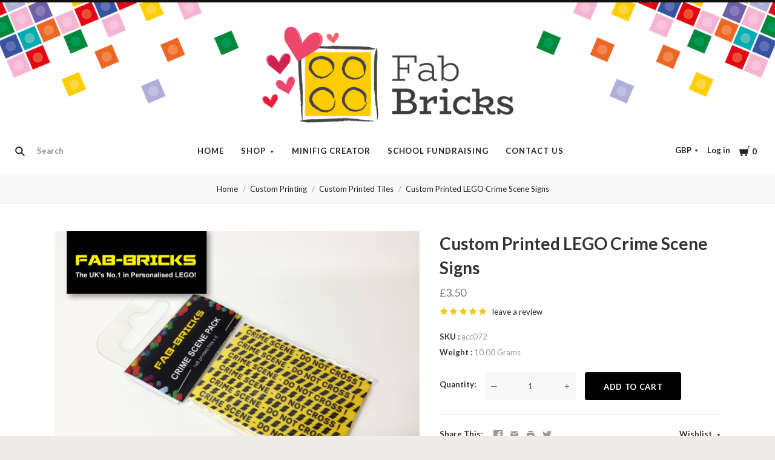

--- FILE ---
content_type: text/html; charset=UTF-8
request_url: https://fab-bricks.com/custom-printed-lego-crime-scene-signs/
body_size: 38596
content:
<!doctype html>
<html class="no-js" lang="en">

<head>
  <script>document.documentElement.className = document.documentElement.className.replace(/\bno-js\b/,'js');</script>

  <title>Custom Printed LEGO Crime Scene Signs - FabBricks</title>

  <meta property="product:price:amount" content="3.5" /><meta property="product:price:currency" content="GBP" /><meta property="og:rating" content="5" /><meta property="og:url" content="https://fab-bricks.com/custom-printed-lego-crime-scene-signs/" /><meta property="og:site_name" content="FabBricks" /><meta name="keywords" content="custom lego, printed lego, personalised lego, lego, minifigures, custom minifigures, lego keyrings, lego keychains"><link rel='canonical' href='https://fab-bricks.com/custom-printed-lego-crime-scene-signs/' /><meta name='platform' content='bigcommerce.stencil' /><meta property="og:type" content="product" />
<meta property="og:title" content="Custom Printed LEGO Crime Scene Signs" />
<meta property="og:image" content="https://cdn11.bigcommerce.com/s-8db19/products/29326/images/29798/FB_Custom_Sign_Packs2__98242.1479294935.220.220.jpg?c=2" />
<meta property="pinterest:richpins" content="enabled" />
  

  <link href="https://cdn11.bigcommerce.com/s-8db19/product_images/Favicon.png?t=1632232978" rel="shortcut icon">
  <meta http-equiv="X-UA-Compatible" content="ie=edge" />
  <meta name="viewport" content="width=device-width, initial-scale=1, maximum-scale=1">

  <script>
    function browserSupportsAllFeatures() {
        return window.Promise
            && window.fetch
            && window.URL
            && window.URLSearchParams
            && window.WeakMap
            // object-fit support
            && ('objectFit' in document.documentElement.style);
    }

    function loadScript(src) {
        var js = document.createElement('script');
        js.src = src;
        js.onerror = function () {
            console.error('Failed to load polyfill script ' + src);
        };
        document.head.appendChild(js);
    }

    if (!browserSupportsAllFeatures()) {
        loadScript('https://cdn11.bigcommerce.com/s-8db19/stencil/a8be3220-74e4-013d-5f2c-36881f7b014e/e/1f3a94c0-cd23-013e-67db-227b0696a291/dist/theme-bundle.polyfills.js');
    }
</script>

  <script>
    window.lazySizesConfig = window.lazySizesConfig || {};
    window.lazySizesConfig.loadMode = 1;
  </script>
  <script async src="https://cdn11.bigcommerce.com/s-8db19/stencil/a8be3220-74e4-013d-5f2c-36881f7b014e/e/1f3a94c0-cd23-013e-67db-227b0696a291/dist/theme-bundle.head_async.js"></script>

  <link data-stencil-stylesheet href="https://cdn11.bigcommerce.com/s-8db19/stencil/a8be3220-74e4-013d-5f2c-36881f7b014e/e/1f3a94c0-cd23-013e-67db-227b0696a291/css/theme-44b6a1d0-cd23-013e-ea49-7e3da8c058d4.css" rel="stylesheet">
  <link href="https://fonts.googleapis.com/css?family=Montserrat:400%7CKarla:400%7CLato:400,700&display=swap" rel="stylesheet">

  <!-- Start Tracking Code for analytics_facebook -->

<script>
!function(f,b,e,v,n,t,s){if(f.fbq)return;n=f.fbq=function(){n.callMethod?n.callMethod.apply(n,arguments):n.queue.push(arguments)};if(!f._fbq)f._fbq=n;n.push=n;n.loaded=!0;n.version='2.0';n.queue=[];t=b.createElement(e);t.async=!0;t.src=v;s=b.getElementsByTagName(e)[0];s.parentNode.insertBefore(t,s)}(window,document,'script','https://connect.facebook.net/en_US/fbevents.js');

fbq('set', 'autoConfig', 'false', '2167081726863475');
fbq('dataProcessingOptions', ['LDU'], 0, 0);
fbq('init', '2167081726863475', {"external_id":"09e85b6f-0c64-41bc-8b95-3afac46673d3"});
fbq('set', 'agent', 'bigcommerce', '2167081726863475');

function trackEvents() {
    var pathName = window.location.pathname;

    fbq('track', 'PageView', {}, "");

    // Search events start -- only fire if the shopper lands on the /search.php page
    if (pathName.indexOf('/search.php') === 0 && getUrlParameter('search_query')) {
        fbq('track', 'Search', {
            content_type: 'product_group',
            content_ids: [],
            search_string: getUrlParameter('search_query')
        });
    }
    // Search events end

    // Wishlist events start -- only fire if the shopper attempts to add an item to their wishlist
    if (pathName.indexOf('/wishlist.php') === 0 && getUrlParameter('added_product_id')) {
        fbq('track', 'AddToWishlist', {
            content_type: 'product_group',
            content_ids: []
        });
    }
    // Wishlist events end

    // Lead events start -- only fire if the shopper subscribes to newsletter
    if (pathName.indexOf('/subscribe.php') === 0 && getUrlParameter('result') === 'success') {
        fbq('track', 'Lead', {});
    }
    // Lead events end

    // Registration events start -- only fire if the shopper registers an account
    if (pathName.indexOf('/login.php') === 0 && getUrlParameter('action') === 'account_created') {
        fbq('track', 'CompleteRegistration', {}, "");
    }
    // Registration events end

    

    function getUrlParameter(name) {
        var cleanName = name.replace(/[\[]/, '\[').replace(/[\]]/, '\]');
        var regex = new RegExp('[\?&]' + cleanName + '=([^&#]*)');
        var results = regex.exec(window.location.search);
        return results === null ? '' : decodeURIComponent(results[1].replace(/\+/g, ' '));
    }
}

if (window.addEventListener) {
    window.addEventListener("load", trackEvents, false)
}
</script>
<noscript><img height="1" width="1" style="display:none" alt="null" src="https://www.facebook.com/tr?id=2167081726863475&ev=PageView&noscript=1&a=plbigcommerce1.2&eid="/></noscript>

<!-- End Tracking Code for analytics_facebook -->

<!-- Start Tracking Code for analytics_googleanalytics4 -->

<script data-cfasync="false" src="https://cdn11.bigcommerce.com/shared/js/google_analytics4_bodl_subscribers-358423becf5d870b8b603a81de597c10f6bc7699.js" integrity="sha256-gtOfJ3Avc1pEE/hx6SKj/96cca7JvfqllWA9FTQJyfI=" crossorigin="anonymous"></script>
<script data-cfasync="false">
  (function () {
    window.dataLayer = window.dataLayer || [];

    function gtag(){
        dataLayer.push(arguments);
    }

    function initGA4(event) {
         function setupGtag() {
            function configureGtag() {
                gtag('js', new Date());
                gtag('set', 'developer_id.dMjk3Nj', true);
                gtag('config', 'G-GT7JDB6469');
            }

            var script = document.createElement('script');

            script.src = 'https://www.googletagmanager.com/gtag/js?id=G-GT7JDB6469';
            script.async = true;
            script.onload = configureGtag;

            document.head.appendChild(script);
        }

        setupGtag();

        if (typeof subscribeOnBodlEvents === 'function') {
            subscribeOnBodlEvents('G-GT7JDB6469', false);
        }

        window.removeEventListener(event.type, initGA4);
    }

    

    var eventName = document.readyState === 'complete' ? 'consentScriptsLoaded' : 'DOMContentLoaded';
    window.addEventListener(eventName, initGA4, false);
  })()
</script>

<!-- End Tracking Code for analytics_googleanalytics4 -->

<!-- Start Tracking Code for analytics_siteverification -->

<meta name="facebook-domain-verification" content="n5vji7suj6uzkw5v7watdz6jm4fyn2" />
<!-- Global site tag (gtag.js) - Google Ads: 378570620 -->
<script async src="https://www.googletagmanager.com/gtag/js?id=AW-378570620"></script>
<script>
  window.dataLayer = window.dataLayer || [];
  function gtag(){dataLayer.push(arguments);}
  gtag('js', new Date());

  gtag('config', 'AW-378570620');
</script>


<!-- End Tracking Code for analytics_siteverification -->


<script type="text/javascript" src="https://checkout-sdk.bigcommerce.com/v1/loader.js" defer></script>
<script src="https://www.google.com/recaptcha/api.js" async defer></script>
<script type="text/javascript">
var BCData = {"product_attributes":{"sku":"acc072","upc":null,"mpn":null,"gtin":null,"weight":{"formatted":"10.00 Grams","value":10},"base":true,"image":null,"price":{"with_tax":{"formatted":"\u00a33.50","value":3.5,"currency":"GBP"},"tax_label":"Tax"},"stock":null,"instock":true,"stock_message":null,"purchasable":true,"purchasing_message":null,"call_for_price_message":null}};
</script>
<script src='https://ecommplugins-trustboxsettings.trustpilot.com/stores/8db19.js?settings=1740750295633' async ></script><script src='https://widget.trustpilot.com/bootstrap/v5/tp.widget.bootstrap.min.js' async ></script>
                <script type="text/javascript">
                    const trustpilot_settings = {
                        page: "product" === "default" ? "landing" : "product",
                        sku: "acc072",
                        name: "Custom Printed LEGO Crime Scene Signs",
                        key: "KiSw0LNDinyOdJIR",
                        product_id: "29326", // Needed for TrustBoxPreview
                    };
                    const createTrustBoxScript = function() {
                        const trustBoxScript = document.createElement('script');
                        trustBoxScript.async = true;
                        trustBoxScript.src = "https://ecommplugins-scripts.trustpilot.com/v2.1/js/header_bigcommerce.min.js";
                        document.head.appendChild(trustBoxScript);
                    };
                    if (BCData.product_attributes && !BCData.product_attributes.base && "sku" !== 'id') {
                        addEventListener('DOMContentLoaded', () => {
                            const endpoint = "/remote/v1/product-attributes/29326";
                            try {
                                stencilUtils.api.productAttributes.makeRequest(endpoint, "GET", {}, {}, function(err, res) {
                                    trustpilot_settings.sku = res.data["sku"];
                                    createTrustBoxScript();
                                })
                            } catch {
                                fetch(endpoint).then(function(res) {
                                    res.json().then(function(jsonRes) {
                                        trustpilot_settings.sku = jsonRes.data["sku"];
                                        createTrustBoxScript();
                                    });
                                });
                            }
                        });
                    } else {
                        createTrustBoxScript();
                    }
                </script>
            
<!-- TikTok Pixel Code Start: Initialization Script & Page Event -->
<script>
!function (w, d, t) {
  w.TiktokAnalyticsObject=t;var ttq=w[t]=w[t]||[];ttq.methods=["page","track","identify","instances","debug","on","off","once","ready","alias","group","enableCookie","disableCookie"],ttq.setAndDefer=function(t,e){t[e]=function(){t.push([e].concat(Array.prototype.slice.call(arguments,0)))}};for(var i=0;i<ttq.methods.length;i++)ttq.setAndDefer(ttq,ttq.methods[i]);ttq.instance=function(t){for(var e=ttq._i[t]||[],n=0;n<ttq.methods.length;n++)ttq.setAndDefer(e,ttq.methods[n]);return e},ttq.load=function(e,n){var i="https://analytics.tiktok.com/i18n/pixel/events.js";ttq._i=ttq._i||{},ttq._i[e]=[],ttq._i[e]._u=i,ttq._t=ttq._t||{},ttq._t[e]=+new Date,ttq._o=ttq._o||{},ttq._o[e]=n||{},ttq._partner=ttq._partner||"BigCommerce";var o=document.createElement("script");o.type="text/javascript",o.async=!0,o.src=i+"?sdkid="+e+"&lib="+t;var a=document.getElementsByTagName("script")[0];a.parentNode.insertBefore(o,a)};

  ttq.load('CH5PFKBC77U8J3S3H4GG');
  ttq.page();
}(window, document, 'ttq');

if (typeof BODL === 'undefined') {
  // https://developer.bigcommerce.com/theme-objects/breadcrumbs
  
  // https://developer.bigcommerce.com/theme-objects/brand
  
  // https://developer.bigcommerce.com/theme-objects/category
  
  
  // https://developer.bigcommerce.com/theme-objects/product
  
  
  
  
  
  
  
  // https://developer.bigcommerce.com/theme-objects/products
  
  // https://developer.bigcommerce.com/theme-objects/product_results
  
  // https://developer.bigcommerce.com/theme-objects/order
  
  // https://developer.bigcommerce.com/theme-objects/wishlist
  
  // https://developer.bigcommerce.com/theme-objects/wishlist
  
  // https://developer.bigcommerce.com/theme-objects/cart
  // (Fetching selective cart data to prevent additional payment button object html from causing JS parse error)
  
  
  // https://developer.bigcommerce.com/theme-objects/customer
  var BODL = JSON.parse("{\"breadcrumbs\":[{\"url\":\"https://fab-bricks.com/\",\"name\":\"Home\"},{\"url\":\"https://fab-bricks.com/customprinting/\",\"name\":\"Custom Printing\"},{\"url\":\"https://fab-bricks.com/custom-printed-tiles/\",\"name\":\"Custom Printed Tiles\"},{\"url\":\"https://fab-bricks.com/custom-printed-lego-crime-scene-signs/\",\"name\":\"Custom Printed LEGO Crime Scene Signs\"}],\"productId\":29326,\"skuId\":\"acc072\",\"productTitle\":\"Custom Printed LEGO Crime Scene Signs\",\"productCurrencyWithTax\":\"GBP\",\"productPriceWithTax\":3.5,\"products\":[],\"phone\":null,\"email\":null}");

  if (BODL.categoryName) {
    BODL.category = {
      name: BODL.categoryName,
      products: BODL.categoryProducts,
    }
  }

  if (BODL.productTitle) {
    BODL.product = {
      id: BODL.productId,
      title: BODL.productTitle,
      price: {
        without_tax: {
          currency: BODL.productCurrency,
          value: BODL.productPrice,
        },
      },
    }
  }
}

BODL.getCartItemContentId = (item) => {
  switch(item.type) {
    case 'GiftCertificate':
      return item.type;
      break;
    default:
      return item.product_id;
  }
}

BODL.getQueryParamValue = function (name) {
  var cleanName = name.replace(/[\[]/, '\[').replace(/[\]]/, '\]');
  var regex = new RegExp('[\?&]' + cleanName + '=([^&#]*)');
  var results = regex.exec(window.location.search);
  return results === null ? '' : decodeURIComponent(results[1].replace(/\+/g, ' '));
}

// Advanced Matching
  var phoneNumber = ''
  var email = ''
  if (BODL.phone) {
    var phoneNumber = BODL.phone;
    if (BODL.phone.indexOf('+') === -1) {
   // No country code, so default to US code
        phoneNumber = `+1${phoneNumber}`;  
    }
  }

  if (BODL.email) {
    var email = BODL.email
  }
  
  ttq.instance('CH5PFKBC77U8J3S3H4GG').identify({
    email: email,
    phone_number: phoneNumber})
</script>
<!-- TikTok Pixel Code End: Initialization Script & Page Event -->

<!-- TikTok Pixel Code Start: View Product Content -->
<script>
if (BODL.product) {
  // Advanced Matching
  var phoneNumber = ''
  var email = ''
  if (BODL.phone) {
    var phoneNumber = BODL.phone;
    if (BODL.phone.indexOf('+') === -1) {
   // No country code, so default to US code
        phoneNumber = `+1${phoneNumber}`;  
    }
  }

  if (BODL.email) {
    var email = BODL.email
  }
  
  ttq.instance('CH5PFKBC77U8J3S3H4GG').identify({
    email: email,
    phone_number: phoneNumber})
  var productPrice = 0
  var productCurrency = ""
  if (BODL.productCurrencyWithoutTax && BODL.productCurrencyWithoutTax !== "") {
    productPrice = BODL.productPriceWithoutTax
    productCurrency = BODL.productCurrencyWithoutTax
  }
  if (BODL.productCurrencyWithTax && BODL.productCurrencyWithTax !== "") {
    productPrice = BODL.productPriceWithTax
    productCurrency = BODL.productCurrencyWithTax
  }
  //default contentId to productId if sku_id is not found on product 
  var contentID = BODL.productId
  if (BODL.skuId && BODL.skuId !== "") {
    contentID = BODL.skuId
  }
  ttq.instance('CH5PFKBC77U8J3S3H4GG').track('ViewContent', {
    content_id: contentID,
    content_category: BODL.breadcrumbs[1] ? BODL.breadcrumbs[1].name : '',
    content_name: BODL.product.title,
    content_type: "product_group",
    currency: productCurrency,
    price: productPrice,
    value: productPrice,
  });
}
</script>
<!-- TikTok Pixel Code End: View Product Content -->

<!-- TikTok Pixel Code Start: View Category Content -->
<script>
if (BODL.category) {
  // Advanced Matching
  var phoneNumber = ''
  var email = ''
  if (BODL.phone) {
    var phoneNumber = BODL.phone;
    if (BODL.phone.indexOf('+') === -1) {
    // No country code, so default to US code
        phoneNumber = `+1${phoneNumber}`;  
    }
  }
    
  if (BODL.email) {
    var email = BODL.email
  }
  
  ttq.instance('CH5PFKBC77U8J3S3H4GG').identify({
    email: email,
    phone_number: phoneNumber})
  ttq.instance('CH5PFKBC77U8J3S3H4GG').track('ViewContent', {
    contents: BODL.category.products.map((p) => ({
      content_id: p.id,
      content_category: BODL.category.name,
      content_name: p.name,
      content_type: "product_group"
    }))
  });
}
</script>
<!-- TikTok Pixel Code End: View Category Content -->

<!-- TikTok Pixel Code Start: Add to Wishlist -->
<script>
// This only sends one wishlist product: the one that was just added based on the 'added_product_id' param in the url
if (BODL.wishlist) {
  var productPrice = 0
  var productCurrency = ""
  if (BODL.productCurrencyWithoutTax && BODL.productCurrencyWithoutTax !== "") {
    productPrice = BODL.productPriceWithoutTax
    productCurrency = BODL.productCurrencyWithoutTax
  }
  if (BODL.productCurrencyWithTax && BODL.productCurrencyWithTax !== "") {
    productPrice = BODL.productPriceWithTax
    productCurrency = BODL.productCurrencyWithTax
  }

  var addedWishlistItem = BODL.wishlist.items.filter((i) => i.product_id === parseInt(BODL.getQueryParamValue('added_product_id'))).map((p) => ({
    var contentId = p.product_id
    if (p.sku && p.sku !== "") {
        contentId = p.sku
    }
    content_id: contentId,
    // Commenting out as category data doesn't exist on wishlist items
    // content_category: p.does_not_exist, 
    content_name: p.name,
    content_type: "product_group",
    currency: productCurrency,
    price: productPrice,
    value: productPrice,
  }));
  
  // Advanced Matching
  var phoneNumber = ''
  var email = ''
  if (BODL.phone) {
    var phoneNumber = BODL.phone;
    if (BODL.phone.indexOf('+') === -1) {
   // No country code, so default to US code
        phoneNumber = `+1${phoneNumber}`;  
    }
  }

  if (BODL.email) {
    var email = BODL.email
  }
  
  ttq.instance('CH5PFKBC77U8J3S3H4GG').identify({
    email: email,
    phone_number: phoneNumber})
  
  ttq.instance('CH5PFKBC77U8J3S3H4GG').track('AddToWishlist', addedWishlistItem[0]);
}
</script>
<!-- TikTok Pixel Code End: Add to Wishlist -->

<!-- TikTok Pixel Code Start: Subscribe to Newsletter -->
<script>
if (window.location.pathname.indexOf('/subscribe.php') === 0 && BODL.getQueryParamValue('result') === 'success') {
  // Advanced Matching
  var phoneNumber = ''
  var email = ''
  if (BODL.phone) {
    var phoneNumber = BODL.phone;
    if (BODL.phone.indexOf('+') === -1) {
   // No country code, so default to US code
        phoneNumber = `+1${phoneNumber}`;  
    }
  }

  if (BODL.email) {
    var email = BODL.email
  }
  
  ttq.instance('CH5PFKBC77U8J3S3H4GG').identify({
    email: email,
    phone_number: phoneNumber})

  ttq.instance('CH5PFKBC77U8J3S3H4GG').track('Subscribe');
}
</script>
<!-- TikTok Pixel Code End: Subscribe to Newsletter -->

<!-- TikTok Pixel Code Start: Search -->
<script>
if (BODL.search) {
  // Advanced Matching
  var phoneNumber = ''
  var email = ''
  if (BODL.phone) {
    var phoneNumber = BODL.phone;
    if (BODL.phone.indexOf('+') === -1) {
   // No country code, so default to US code
        phoneNumber = `+1${phoneNumber}`;  
    }
  }

  if (BODL.email) {
    var email = BODL.email
  }
  
  ttq.instance('CH5PFKBC77U8J3S3H4GG').identify({
    email: email,
    phone_number: phoneNumber})
  var productPrice = 0
  var productCurrency = ""
  if (BODL.productCurrencyWithoutTax && BODL.productCurrencyWithoutTax !== "") {
    productPrice = BODL.productPriceWithoutTax
    productCurrency = BODL.productCurrencyWithoutTax
  }
  if (BODL.productCurrencyWithTax && BODL.productCurrencyWithTax !== "") {
    productPrice = BODL.productPriceWithTax
    productCurrency = BODL.productCurrencyWithTax
  }

  ttq.instance('CH5PFKBC77U8J3S3H4GG').track('Search', {
    query: BODL.getQueryParamValue('search_query'),
    contents: BODL.search.products.map((p) => ({
      var contentId = p.id
      if (p.sku && p.sku !== "") {
        contentId = p.sku
      }
      content_id: contentId,
      // Products can be in multiple categories.
      // Commenting out as this might distort category reports if only the first one is used.
      // content_category: p.category[0], 
      content_name: p.name,
      content_type: "product_group",
      currency: productCurrency,
      price: productPrice,
      value: productPrice,
    }))
  });
}
</script>
<!-- TikTok Pixel Code End: Search -->

<!-- TikTok Pixel Code Start: Registration -->
<script>
if (window.location.pathname.indexOf('/login.php') === 0 && BODL.getQueryParamValue('action') === 'account_created') {
  // Advanced Matching
  var phoneNumber = ''
  var email = ''
  if (BODL.phone) {
    var phoneNumber = BODL.phone;
    if (BODL.phone.indexOf('+') === -1) {
   // No country code, so default to US code
        phoneNumber = `+1${phoneNumber}`;  
    }
  }

  if (BODL.email) {
    var email = BODL.email
  }
  
  ttq.instance('CH5PFKBC77U8J3S3H4GG').identify({
    email: email,
    phone_number: phoneNumber})
  
  ttq.instance('CH5PFKBC77U8J3S3H4GG').track('Registration');
}
</script>
<!-- TikTok Pixel Code End: Registration -->

 <script data-cfasync="false" src="https://microapps.bigcommerce.com/bodl-events/1.9.4/index.js" integrity="sha256-Y0tDj1qsyiKBRibKllwV0ZJ1aFlGYaHHGl/oUFoXJ7Y=" nonce="" crossorigin="anonymous"></script>
 <script data-cfasync="false" nonce="">

 (function() {
    function decodeBase64(base64) {
       const text = atob(base64);
       const length = text.length;
       const bytes = new Uint8Array(length);
       for (let i = 0; i < length; i++) {
          bytes[i] = text.charCodeAt(i);
       }
       const decoder = new TextDecoder();
       return decoder.decode(bytes);
    }
    window.bodl = JSON.parse(decodeBase64("[base64]"));
 })()

 </script>

<script nonce="">
(function () {
    var xmlHttp = new XMLHttpRequest();

    xmlHttp.open('POST', 'https://bes.gcp.data.bigcommerce.com/nobot');
    xmlHttp.setRequestHeader('Content-Type', 'application/json');
    xmlHttp.send('{"store_id":"289011","timezone_offset":"0.0","timestamp":"2026-01-19T02:10:19.12276900Z","visit_id":"5cf52206-7885-474b-92ac-a1a5469d6022","channel_id":1}');
})();
</script>

  
  
  












































  <!-- snippet location htmlhead -->
    <!-- partial pulled in to the base layout -->

  
<script type="application/ld+json">
  {
    "@context": "http://schema.org",
    "@type": "WebSite",
    "name": "FabBricks",
    "url": "https://fab-bricks.com/"
  }
</script>
  

</head>

<body
  class="aspect-one-by-one
product

show_categories_dropdown
dropdown-expanded
logo-above

full-width
"
  data-currency-code="GBP"
>
    
  <!-- <div id="snow" style="height:0; max-height:0;"></div> -->
    
  <!-- snippet location header -->
  <div class="icon-sprite"><svg style="position: absolute; width: 0; height: 0;" width="0" height="0" version="1.1" xmlns="http://www.w3.org/2000/svg" xmlns:xlink="http://www.w3.org/1999/xlink">
  <defs>
    <symbol id="icon-menu" viewBox="0 0 1024 1024">
    	<title>menu</title>
    	<path fill="currentColor" class="path1" d="M0 153.6h1024v102.4h-1024v-102.4zM0 358.4h716.8v102.4h-716.8v-102.4zM0 563.2h819.2v102.4h-819.2v-102.4zM0 768h614.4v102.4h-614.4v-102.4z"></path>
    </symbol>
    <symbol id="icon-search" viewBox="0 0 1024 1024">
    	<title>search</title>
    	<path fill="currentColor" class="path1" d="M654.267 572.682l369.733 369.733-81.585 81.585-369.733-369.746 81.585-81.572z"></path>
    	<path fill="currentColor" class="path2" d="M124.528 124.529c-154.661 154.661-154.661 403.156 0 557.817s403.156 154.661 557.817 0c154.661-154.661 154.661-403.156 0-557.817s-405.685-154.661-557.817 0v0zM596.137 601.209c-106.492 106.492-281.437 106.492-387.943 0-106.479-106.492-106.479-281.451 0-387.929 106.506-106.506 281.451-106.506 387.943 0 106.492 106.479 106.492 281.437 0 387.929v0z"></path>
    </symbol>
    <symbol id="icon-cart" viewBox="0 0 1024 1024">
    	<title>cart</title>
    	<path fill="currentColor" class="path1" d="M314.94 884.405c0 51.031-41.363 92.379-92.412 92.379-50.983 0-92.347-41.349-92.347-92.379 0-51.018 41.363-92.379 92.347-92.379 51.049 0 92.412 41.362 92.412 92.379z"></path>
    	<path fill="currentColor" class="path2" d="M736.282 884.405c0 51.031-42.226 92.379-94.339 92.379s-94.339-41.349-94.339-92.379c0-51.018 42.226-92.379 94.339-92.379s94.339 41.362 94.339 92.379z"></path>
    	<path fill="currentColor" class="path3" d="M817.619 47.217l-47.094 272.252h-764.084l73.551 435.472h691.666l108.021-635.701h137.88v-72.024h-199.941z"></path>
    </symbol>
    <symbol id="icon-close" viewBox="0 0 1024 1024">
    	<title>cart-close</title>
    	<path fill="currentColor" class="path1" d="M512 602.038l421.979 422.061 90.021-90.038-421.979-422.061 421.979-422.061-90.021-90.038-421.979 422.061-421.979-422.061-90.021 90.038 421.979 422.061-421.979 422.061 90.021 90.038 421.979-422.061z"></path>
    </symbol>
    <symbol id="icon-wishlist" viewBox="0 0 1210 1024">
    	<title>wishlist</title>
    	<path fill="currentColor" class="path1" d="M0 345.766l605.091 598.442 605.091-598.442-345.766-345.766-259.325 259.325-259.325-259.325-345.766 345.766z"></path>
    </symbol>
    <symbol id="icon-arrow-down" viewBox="0 0 1024 1024">
    	<title>arrow-down</title>
    	<path fill="currentColor" class="path1" d="M34.133 193.422l477.867 637.156 477.867-637.156h-955.733z"></path>
    </symbol>
    <symbol id="icon-star" viewBox="0 0 1024 1024">
    	<title>star</title>
    	<path fill="currentColor" class="path1" d="M512 49.439l150.351 304.538 336.049 48.852-243.207 237.008 57.453 334.725-300.646-158.024-300.592 158.024 57.399-334.725-243.207-237.008 336.104-48.852 150.296-304.538z"></path>
    </symbol>
    <symbol id="icon-star-empty" viewBox="0 0 1024 1024">
    	<title>star-empty</title>
    	<path fill="currentColor" class="path1" d="M471.222 132.066v0l24.8-50.251 31.961-0.002 24.807 50.247-142.513 288.768-318.676 46.319-40.151-39.128 9.869-30.382 55.48-8.064 230.598 224.721-54.426 317.389-49.609 26.080-25.852-18.783 9.473-55.241 285.015-149.835 285.060 149.831 9.483 55.249-25.845 18.782-49.62-26.081-54.477-317.387 230.606-224.728 55.477 8.065 9.869 30.384-40.149 39.126-318.617-46.317-142.562-288.762zM512 49.439l150.351 304.538 336.049 48.852-243.207 237.008 57.453 334.725-300.646-158.024-300.592 158.024 57.399-334.725-243.207-237.008 336.104-48.852 150.296-304.538z"></path>
    </symbol>
    <symbol id="icon-chevron-right" viewBox="0 0 1024 1024">
    	<title>chevron-right</title>
    	<path fill="currentColor" class="path1" d="M314.879 984.22l472.219-472.22-472.219-472.22-77.978 77.978 433.231 433.231v-77.978l-433.231 433.231 77.978 77.978z"></path>
    </symbol>
    <symbol id="icon-chevron-left" viewBox="0 0 1024 1024">
    	<title>chevron-left</title>
    	<path fill="currentColor" class="path1" d="M787.099 906.242l-433.231-433.231v77.978l433.231-433.231-77.978-77.978-472.22 472.22 472.22 472.22 77.978-77.978z"></path>
    </symbol>
    <symbol id="icon-arrow-right" viewBox="0 0 1024 1024">
    	<title>arrow-right</title>
    	<path fill="currentColor" class="path1" d="M310.536 1008.567l455.187-496.567-455.187-496.567-52.259 47.904 433.231 472.615v-47.904l-433.231 472.615 52.259 47.904z"></path>
    </symbol>
    <symbol id="icon-arrow-left" viewBox="0 0 1024 1024">
    	<title>arrow-left</title>
    	<path fill="currentColor" class="path1" d="M765.723 960.663l-433.231-472.615v47.904l433.231-472.615-52.259-47.904-455.187 496.567 455.187 496.567 52.259-47.904z"></path>
    </symbol>
    <symbol id="icon-close" viewBox="0 0 1024 1024">
    	<title>close</title>
    	<path fill="currentColor" class="path1" d="M81.28 989.185c11.574 0 22.745-4.533 31.185-12.804l413.617-413.724-28.16 0.002 413.47 413.449c8.297 8.355 19.674 12.946 31.33 12.946 11.55 0 22.75-4.539 31.185-12.804 17.439-17.438 17.439-45.38 0.145-62.674l-413.569-413.483 0.002 28.159 413.437-413.481c17.294-17.294 17.294-45.236-0.001-62.53s-45.236-17.295-62.531 0l-413.47 413.448 28.16 0.002-413.47-413.579c-17.296-17.297-45.238-17.297-62.532-0.002s-17.295 45.269 0 62.564l413.435 413.576 0.003-28.158-413.567 413.481c-17.296 17.297-17.296 45.368-0.002 62.663 8.292 8.35 19.698 12.947 31.33 12.947v0z"></path>
    </symbol>
    <symbol id="icon-close-small" viewBox="0 0 1024 1024">
    	<title>close-small</title>
    	<path fill="currentColor" class="path1" d="M578.166 514.048l150.528 150.567c14.1 14.1 14.1 37.061 0 51.2l-12.958 12.997c-14.139 14.139-37.14 14.139-51.2 0l-150.528-150.567-150.528 150.567c-14.139 14.139-37.14 14.139-51.2 0l-12.958-12.997c-14.1-14.139-14.1-37.14 0-51.2l150.528-150.567-150.528-150.567c-14.1-14.139-14.1-37.14 0-51.2l12.958-12.997c14.139-14.139 37.14-14.139 51.2 0l150.528 150.567 150.528-150.567c14.1-14.1 37.061-14.1 51.2 0l12.958 12.997c14.1 14.139 14.1 37.14 0 51.2l-150.528 150.567z"></path>
    </symbol>
    <symbol id="icon-remove" viewBox="0 0 1024 1024">
    	<title>remove</title>
    	<path fill="#333333" class="path1" d="M1024 512c0 282.77-229.23 512-512 512s-512-229.23-512-512c0-282.77 229.23-512 512-512s512 229.23 512 512z"></path>
    	<path fill="#ffffff" class="path2" d="M578.17 514.047l150.533 150.562c14.114 14.116 14.114 37.074 0 51.19l-12.976 12.978c-14.121 14.124-37.135 14.124-51.191 0l-150.527-150.557-150.527 150.557c-14.121 14.124-37.135 14.124-51.191 0l-12.976-12.978c-14.119-14.122-14.119-37.133 0-51.19l150.533-150.562-150.533-150.562c-14.119-14.122-14.119-37.133 0-51.19l12.976-12.978c14.121-14.124 37.135-14.124 51.191 0l150.527 150.557 150.527-150.557c14.116-14.118 37.076-14.118 51.191 0l12.976 12.978c14.119 14.122 14.119 37.133 0 51.19l-150.533 150.562z"></path>
    </symbol>
    <symbol id="icon-radio-unchecked" viewBox="0 0 1024 1024">
    	<title>radio-unchecked</title>
    	<path fill="currentColor" class="path1" d="M73.143 512v0 0c0 241.881 196.483 438.857 438.857 438.857v0c241.881 0 438.857-196.483 438.857-438.857v0c0-241.881-196.483-438.857-438.857-438.857v0c-241.881 0-438.857 196.483-438.857 438.857v0zM0 512v0c0-282.612 229.566-512 512-512 282.612 0 512 229.566 512 512 0 282.612-229.566 512-512 512-282.612 0-512-229.566-512-512v0z"></path>
    </symbol>
    <symbol id="icon-radio-checked" viewBox="0 0 1024 1024">
    	<title>radio-checked</title>
    	<path fill="rgb(187, 187, 187)" class="path1" d="M73.143 512v0 0c0 241.881 196.483 438.857 438.857 438.857v0c241.881 0 438.857-196.483 438.857-438.857v0c0-241.881-196.483-438.857-438.857-438.857v0c-241.881 0-438.857 196.483-438.857 438.857v0zM0 512v0c0-282.612 229.566-512 512-512 282.612 0 512 229.566 512 512 0 282.612-229.566 512-512 512-282.612 0-512-229.566-512-512v0z"></path>
    	<path fill="rgb(75, 55, 168)" class="path2" d="M512 219.429c161.583 0 292.571 130.989 292.571 292.571s-130.989 292.571-292.571 292.571c-161.583 0-292.571-130.989-292.571-292.571s130.989-292.571 292.571-292.571z"></path>
    </symbol>
    <symbol id="icon-checkbox-unchecked" viewBox="0 0 1024 1024">
    	<title>checkbox-unchecked</title>
    	<path fill="currentColor" class="path1" d="M93.091 185.953v0 652.094c0 51.315 41.576 92.862 92.862 92.862h652.094c51.315 0 92.862-41.576 92.862-92.862v-652.094c0-51.315-41.576-92.862-92.862-92.862h-652.094c-51.315 0-92.862 41.576-92.862 92.862v0zM0 185.953v0c0-102.705 83.231-185.953 185.953-185.953h652.094c102.705 0 185.953 83.231 185.953 185.953v652.094c0 102.705-83.231 185.953-185.953 185.953h-652.094c-102.705 0-185.953-83.231-185.953-185.953v-652.094z"></path>
    </symbol>
    <symbol id="icon-checkbox-checked" viewBox="0 0 1024 1024">
    	<title>checkbox-checked</title>
    	<path fill="rgb(75, 55, 168)" class="path1" d="M0 185.953v0c0-102.705 83.231-185.953 185.953-185.953h652.094c102.705 0 185.953 83.231 185.953 185.953v652.094c0 102.705-83.231 185.953-185.953 185.953h-652.094c-102.705 0-185.953-83.231-185.953-185.953v-652.094z"></path>
    	<path fill="rgb(255, 255, 255)" class="path2" d="M742.969 277.238v0l63.719 57.992-370.351 411.904-215.122-215.137 80.974-81.436 150.772 150.772-40.503 1.062 309.745-344.056 20.766 18.899z"></path>
    </symbol>
    <symbol id="icon-facebook" viewBox="0 0 1024 1024">
    	<title>facebook</title>
    	<path fill="currentColor" class="path1" d="M963.52 0h-907.2c-31.168 0-56.32 25.184-56.32 56.32v907.2c0 31.040 25.184 56.256 56.32 56.256h488.32v-394.88h-132.8v-153.92h132.864v-113.536c0-131.712 80.448-203.424 197.92-203.424 56.32 0 104.64 4.16 118.784 6.080v137.6l-81.536 0.064c-63.904 0-76.288 30.4-76.288 74.944v98.24h152.416l-19.84 153.92h-132.48v394.88h259.84c31.104 0 56.32-25.184 56.32-56.256v-907.168c0-31.136-25.216-56.32-56.32-56.32z"></path>
    </symbol>
    <symbol id="icon-flickr" viewBox="0 0 1024 1024">
    	<title>flickr</title>
    	<path fill="currentColor" class="path1" d="M217.216 722.432c120 0 217.216-97.28 217.216-217.216 0-120-97.28-217.216-217.216-217.216-120 0-217.216 97.28-217.216 217.216 0 120 97.28 217.216 217.216 217.216zM806.784 722.432c120 0 217.216-97.28 217.216-217.216 0-120-97.28-217.216-217.216-217.216-120 0-217.216 97.28-217.216 217.216 0 120 97.28 217.216 217.216 217.216z"></path>
    </symbol>
    <symbol id="icon-google-plus" viewBox="0 0 1024 1024">
    	<title>google-plus</title>
    	<path fill="currentColor" class="path1" d="M525.056 584.64l-48-37.344c-14.656-12.16-34.656-28.16-34.656-57.44 0-29.44 20-48.128 37.376-65.44 55.936-44.032 111.84-90.88 111.84-189.664 0-101.536-63.904-154.944-94.528-180.288h82.56l86.72-54.464h-262.592c-72.064 0-175.872 17.056-251.904 79.808-57.28 49.408-85.216 117.568-85.216 178.88 0 104.192 80 209.76 221.12 209.76 13.376 0 27.968-1.344 42.656-2.688-6.592 16-13.28 29.376-13.28 52.064 0 41.376 21.312 66.72 40 90.752-59.968 4.096-171.968 10.752-254.56 61.504-78.656 46.784-102.592 114.88-102.592 162.944 0 98.88 93.216 190.976 286.464 190.976 229.184 0 350.528-126.816 350.528-252.352 0-92.256-53.28-137.6-111.936-187.040zM350.496 431.040c-114.656 0-166.592-148.224-166.592-237.664 0-34.816 6.592-70.72 29.28-98.88 21.376-26.688 58.56-44.032 93.376-44.032 110.528 0 167.84 149.536 167.84 245.76 0 24-2.656 66.656-33.28 97.472-21.44 21.44-57.28 37.344-90.624 37.344zM351.776 968c-142.528 0-234.464-68.16-234.464-163.008 0-94.784 85.248-126.848 114.56-137.472 55.936-18.816 127.936-21.44 139.936-21.44 13.312 0 19.968 0 30.56 1.28 101.376 72.16 145.344 108.16 145.344 176.416 0 82.688-67.968 144.256-195.936 144.256zM861.536 428.992v-133.504h-65.92v133.504h-133.216v66.688h133.312v134.336h65.92v-134.336h133.984v-66.688h-133.952z"></path>
    </symbol>
    <symbol id="icon-instagram" viewBox="0 0 1024 1024">
    	<title>instagram</title>
    	<path fill="currentColor" class="path1" d="M816.736 433.184c6.496 25.216 10.336 51.52 10.336 78.784 0 174.016-141.056 315.072-315.072 315.072s-315.072-141.024-315.072-315.040c0-27.264 3.84-53.6 10.368-78.816h-89.152v433.28c0 21.696 17.6 39.36 39.424 39.36h708.864c21.76 0 39.424-17.664 39.424-39.36v-433.28h-89.12zM866.432 118.144h-118.080c-21.76 0-39.424 17.6-39.424 39.36v118.176c0 21.76 17.6 39.36 39.36 39.36h118.144c21.76 0 39.424-17.6 39.424-39.36v-118.176c0-21.76-17.6-39.36-39.424-39.36zM315.072 512c0 108.736 88.16 196.928 196.928 196.928 108.8 0 196.928-88.192 196.928-196.96 0-108.8-88.16-196.928-196.928-196.928-108.8 0-196.928 88.128-196.928 196.896zM118.144 1024c-65.28 0-118.144-52.928-118.144-118.208v-787.648c0-65.28 52.896-118.144 118.144-118.144h787.712c65.28 0 118.144 52.896 118.144 118.144v787.648c0 65.28-52.896 118.208-118.144 118.208h-787.712z"></path>
    </symbol>
    <symbol id="icon-kickstarter" viewBox="0 0 1024 1024">
    	<title>kickstarter</title>
    	<path fill="currentColor" class="path1" d="M962.688 1024c33.856 0 61.312-27.424 61.312-61.344v-901.344c0-33.856-27.456-61.312-61.312-61.312h-901.376c-33.856 0-61.312 27.456-61.312 61.312v901.344c0 33.888 27.456 61.344 61.312 61.344h901.376zM468.48 422.912l102.72-148.672c19.392-28 44.48-42.016 75.136-42.016 25.056 0 46.72 8.896 65.056 26.688 18.24 17.792 27.424 39.040 27.424 63.84 0 18.304-4.8 34.496-14.528 48.48l-92.48 134.528 113.088 143.424c11.296 14.272 16.96 30.976 16.96 50.112 0 25.28-8.864 47.040-26.656 65.216-17.792 18.24-39.36 27.296-64.64 27.296-27.744 0-48.896-9.024-63.424-27.072l-138.56-172.928v95.36c0 27.2-4.736 48.32-14.176 63.424-17.28 27.456-42.304 41.216-75.2 41.216-29.856 0-53.024-10.112-69.44-30.304-15.36-18.56-23.040-43.2-23.040-73.92v-353.568c0-29.12 7.808-53.12 23.424-71.936 16.448-19.936 39.040-29.92 67.84-29.92 27.52 0 50.4 9.984 68.736 29.92 10.24 11.040 16.64 22.208 19.36 33.536 1.6 6.976 2.432 20.032 2.432 39.168v88.064z"></path>
    </symbol>
    <symbol id="icon-linkedin" viewBox="0 0 1024 1024">
    	<title>linkedin</title>
    	<path fill="currentColor" class="path1" d="M872.576 872.576h-151.84v-237.696c0-56.64-0.96-129.536-78.912-129.536-79.040 0-91.104 61.76-91.104 125.536v241.696h-151.68v-488.704h145.6v66.816h2.048c20.256-38.4 69.824-78.912 143.68-78.912 153.792 0 182.208 101.184 182.208 232.768v268.032zM227.776 317.12c-48.768 0-88.128-39.456-88.128-88.096s39.36-88.064 88.128-88.064c48.576 0 88 39.456 88 88.064 0 48.64-39.424 88.096-88 88.096zM151.68 383.872h152.064v488.704h-152v-488.704zM948.256 0h-872.736c-41.664 0-75.52 33.056-75.52 73.856v876.224c0 40.832 33.856 73.92 75.52 73.92h872.704c41.76 0 75.776-33.12 75.776-73.92v-876.16c0-40.864-34.048-73.92-75.84-73.92z"></path>
    </symbol>
    <symbol id="icon-mail" viewBox="0 0 1024 1024">
    	<title>mail</title>
    	<path fill="currentColor" class="path1" d="M913.067 196.267c-17.067-17.067-38.4-25.6-59.733-25.6h-682.667c-21.333 0-42.667 8.533-59.733 25.6s-25.6 38.4-25.6 59.733v512c0 21.333 8.533 42.667 25.6 59.733s38.4 25.6 59.733 25.6h682.667c21.333 0 42.667-8.533 59.733-25.6s25.6-38.4 25.6-59.733v-512c0-21.333-8.533-42.667-25.6-59.733zM853.333 341.333l-341.333 213.333-341.333-213.333v-85.333l341.333 213.333 341.333-213.333v85.333z"></path>
    </symbol>
    <symbol id="icon-pinterest" viewBox="0 0 1024 1024">
    	<title>pinterest</title>
    	<path fill="currentColor" class="path1" d="M512 0c-282.784 0-512 229.216-512 512 0 216.896 134.944 402.176 325.44 476.8-4.48-40.544-8.544-102.72 1.76-146.88 9.28-40 60.032-254.528 60.032-254.528s-15.296-30.656-15.296-76c0-71.168 41.28-124.32 92.64-124.32 43.68 0 64.8 32.8 64.8 72.128 0 43.904-27.968 109.568-42.4 170.432-12.064 50.976 25.536 92.544 75.84 92.544 90.976 0 160.96-96 160.96-234.464 0-122.56-88.128-208.32-213.92-208.32-145.664 0-231.168 109.312-231.168 222.24 0 44 16.96 91.2 38.080 116.8 4.16 5.12 4.8 9.536 3.52 14.72-3.84 16.192-12.48 50.944-14.176 58.080-2.24 9.376-7.424 11.36-17.12 6.848-64-29.76-103.936-123.264-103.936-198.4 0-161.472 117.344-309.76 338.304-309.76 177.6 0 315.648 126.528 315.648 295.68 0 176.448-111.264 318.464-265.696 318.464-51.84 0-100.64-26.976-117.344-58.816 0 0-25.664 97.76-31.904 121.728-11.52 44.48-42.72 100.224-63.616 134.208 47.872 14.816 98.816 22.816 151.552 22.816 282.784 0 512-229.216 512-512s-229.216-512-512-512z"></path>
    </symbol>
    <symbol id="icon-print" viewBox="0 0 1024 1024">
    	<title>print</title>
    	<path fill="currentColor" class="path1" d="M768 128v169.984h-512v-169.984h512zM809.984 512q18.005 0 31.019-11.947t13.056-30.037-13.013-31.019-30.976-13.056-29.995 13.013-11.947 30.976 11.947 29.995 30.037 11.947zM681.984 809.984v-212.053h-340.053v212.053h340.053zM809.984 342.016q52.053 0 90.027 37.973t37.973 90.027v256h-169.984v169.984h-512v-169.984h-169.984v-256q0-52.053 37.973-90.027t90.027-37.973h596.053z"></path>
    </symbol>
    <symbol id="icon-reddit" viewBox="0 0 1024 1024">
    	<title>reddit</title>
    	<path fill="currentColor" class="path1" d="M226.368 392.64c82.368-46.912 171.584-66.080 263.2-71.904 3.36-26.944 4.16-51.936 9.856-75.744 22.4-93.632 89.504-132.384 188.544-106.656 31.872 8.256 52.8 12.384 82.944-14.56 65.344-58.304 166.080-19.328 186.144 65.76 14.080 59.936-37.952 127.456-100.64 130.496-73.92 3.68-116.8-31.936-130.72-107.84-0.8-4.544-4.928-10.144-8.96-12.16-32.64-15.776-67.328-23.84-103.264-18.336-27.584 4.256-46.88 23.168-54.464 48.96-8.192 27.968-11.072 57.504-16.832 89.376 26.56 3.712 48 6.976 69.696 9.728 59.84 7.52 116.416 26.112 169.76 53.824 13.44 6.976 22.4 6.208 34.944-1.984 72.64-47.68 163.744-18.112 199.68 60.608 20.096 43.936-0.512 106.112-47.616 140.416-6.592 4.8-13.632 14.976-13.312 22.4 5.216 113.536-55.36 189.12-144.192 246.464-71.2 45.92-150.848 67.744-235.456 76.064-135.488 13.312-261.76-10.24-376-85.984-68.608-45.44-115.36-106.976-128.736-190.4-0.16-0.832-0.768-1.728-0.64-2.432 11.776-44.928-19.68-68-44.224-98.24-60.352-74.112-6.88-160.32 64.48-184.96 44.896-15.456 87.2-6.4 135.68 27.104zM505.408 373.76c-111.040-2.56-229.92 38.080-301.184 99.68-75.52 65.28-108.16 157.952-48.064 251.2 28.48 44.064 68.928 74.56 114.88 98.016 117.536 60 241.536 68 368.576 41.44 79.136-16.576 150.080-50.336 207.040-110.080 60.608-63.488 72.48-147.968 24.16-220.8-20.352-30.656-48.448-58.56-78.464-80-82.752-58.88-178.112-79.36-286.944-79.424zM842.752 145.92c-35.008-0.064-64.64 27.648-65.216 60.992-0.64 33.184 31.424 64 65.92 63.36 34.24-0.512 62.976-29.12 62.912-62.784 0-34.144-28.256-61.504-63.616-61.536zM941.536 534.208c33.28-24.128 34.080-61.6 15.36-89.376-19.2-28.352-66.112-45.952-104.64-21.504 29.312 36.48 58.816 73.056 89.28 110.912zM172.96 422.72c-38.784-24.544-89.696-3.040-104.736 22.784-19.776 33.984-12.8 68.032 16.736 88l88-110.816zM507.2 812.352c-59.84 2.24-115.136-12.256-166.336-43.904-17.28-10.688-23.68-24.416-13.6-40.896 10.176-16.64 27.52-13.536 41.6-4.544 32.384 20.8 67.68 30.016 105.6 35.616 58.56 8.704 112.096-5.024 164.864-26.976 8.96-3.744 17.472-12.576 26.048-12.384 11.584 0.224 27.744 3.52 33.472 11.584 8.128 11.456 4.736 26.656-10.816 35.328-56.32 31.264-116.032 48.544-180.8 46.176zM294.080 569.984c0.832-30.72 29.44-56.96 60.608-55.36 30.88 1.504 58.144 29.76 57.536 59.584-0.64 31.488-27.136 55.744-60.48 55.36-34.112-0.384-58.464-25.6-57.6-59.584zM731.104 573.76c-0.32 31.68-26.56 56.416-59.296 55.936-32.64-0.48-59.648-26.432-59.456-57.152 0.224-29.12 29.504-57.408 59.84-57.92 33.824-0.512 59.328 25.056 58.88 59.2z"></path>
    </symbol>
    <symbol id="icon-rss" viewBox="0 0 1024 1024">
    	<title>rss</title>
    	<path fill="currentColor" class="path1" d="M-14.88 64.32s933.28-45.952 1006.88 937.92h-188.48s36.8-717.216-818.432-781.6v-156.32zM-14.88 390.816s547.136-18.464 652.864 611.424h-188.48s-22.944-372.352-464.384-455.232v-156.16zM87.52 800.96c66.016 0 119.584 53.44 119.584 119.584 0 65.92-53.568 119.52-119.552 119.52-66.048 0-119.552-53.504-119.552-119.52 0-66.080 53.504-119.584 119.552-119.584z"></path>
    </symbol>
    <symbol id="icon-spotify" viewBox="0 0 1024 1024">
    	<title>spotify</title>
    	<path fill="currentColor" class="path1" d="M958.656 459.616c-10.56 0-21.376-2.56-31.36-8.128-232-127.68-527.68-162.048-832.576-96.736-20.224 4.32-32.416 6.944-50.080 1.056-34.176-11.36-52.64-48.288-41.28-82.528 8.384-25.152 30.656-41.824 55.52-44.288l8.48-1.792c335.52-71.904 663.264-32.864 922.88 109.984 31.52 17.408 43.040 57.088 25.664 88.64-11.84 21.536-34.24 33.792-57.28 33.792zM863.36 680.48c-9.088 0-18.24-2.24-26.784-6.976-384.16-213.12-704.864-88.64-708.064-87.36-28.32 11.328-60.48-2.4-71.808-30.72-11.36-28.256 2.368-60.416 30.656-71.776 15.040-6.080 373.184-145.088 802.784 93.312 26.688 14.784 36.288 48.416 21.504 75.040-10.112 18.24-28.928 28.48-48.32 28.48zM788.064 881.216c-10.336 0-20.672-3.2-29.632-9.696-247.040-180.736-612.224-73.92-615.872-72.768-26.56 8-54.528-7.040-62.528-33.504-8-26.56 6.976-54.528 33.44-62.56 16.896-5.12 416.32-122.816 704.256 87.84 22.4 16.32 27.296 47.744 10.88 70.080-9.824 13.536-25.056 20.64-40.512 20.64z"></path>
    </symbol>
    <symbol id="icon-stumbleupon" viewBox="0 0 1024 1024">
    	<title>stumbleupon</title>
    	<path fill="currentColor" class="path1" d="M1024 512c0 282.784-229.216 512-512 512s-512-229.216-512-512 229.216-512 512-512 512 229.216 512 512zM511.904 288c-71.040 0-128.704 57.408-128.704 128.256v182.272c0 16.768-13.664 30.4-30.496 30.4s-30.464-13.632-30.464-30.4v-81.024h-98.24v84.384c0 70.816 57.6 128.224 128.704 128.224s128.704-57.408 128.704-128.256v-185.664c0-16.768 13.664-30.4 30.496-30.4s30.496 13.632 30.496 30.4v37.12l40.64 18.56 57.6-18.56v-37.12c0-70.848-57.6-128.256-128.736-128.256zM542.4 519.2v82.688c0 70.816 57.6 128.224 128.704 128.224 71.040 0 128.704-57.408 128.704-128.256v-81.024h-98.24v80.96c0 16.832-13.632 30.4-30.464 30.4s-30.496-13.568-30.496-30.4v-82.656l-57.6 18.56-40.64-18.56z"></path>
    </symbol>
    <symbol id="icon-tumblr" viewBox="0 0 1024 1024">
    	<title>tumblr</title>
    	<path fill="currentColor" class="path1" d="M763.296 817.92c-19.040 9.056-55.456 16.96-82.656 17.664-81.92 2.24-97.856-57.6-98.56-100.96v-318.784h205.632v-155.040h-204.864v-260.8h-150.016c-2.464 0-6.784 2.144-7.36 7.68-8.768 79.776-46.176 219.84-201.472 275.84v132.256h103.68v334.624c0 114.56 84.48 277.28 307.52 273.472 75.2-1.28 158.816-32.832 177.344-59.968l-49.28-146.080z"></path>
    </symbol>
    <symbol id="icon-twitter" viewBox="0 0 1024 1024">
    	<title>twitter</title>
    	<path fill="currentColor" class="path1" d="M1024 226.56c-37.664 16.64-78.176 27.968-120.64 33.024 43.36-25.984 76.672-67.2 92.352-116.224-40.64 24.064-85.568 41.6-133.44 50.976-38.272-40.832-92.864-66.336-153.248-66.336-116.064 0-210.112 94.080-210.112 210.080 0 16.48 1.856 32.512 5.44 47.872-174.624-8.736-329.408-92.352-433.024-219.456-18.080 31.040-28.48 67.104-28.48 105.6 0 72.896 37.12 137.184 93.504 174.88-34.464-1.088-66.88-10.56-95.168-26.24v2.56c0 101.824 72.384 186.752 168.512 206.080-17.6 4.8-36.16 7.36-55.36 7.36-13.536 0-26.688-1.344-39.52-3.84 26.72 83.52 104.32 144.224 196.256 145.92-71.904 56.32-162.496 89.92-260.928 89.92-16.96 0-33.664-0.96-50.112-2.88 92.96 59.584 203.392 94.4 322.048 94.4 386.432 0 597.76-320.16 597.76-597.76 0-9.12-0.224-18.176-0.64-27.2 41.024-29.696 76.64-66.656 104.8-108.736z"></path>
    </symbol>
    <symbol id="icon-vimeo" viewBox="0 0 1024 1024">
    	<title>vimeo</title>
    	<path fill="currentColor" class="path1" d="M991.52 269.312c-4.576 99.84-74.24 236.64-208.864 410.24-139.2 181.28-256.96 271.904-353.376 271.904-59.648 0-110.176-55.168-151.424-165.6l-82.656-303.68c-30.656-110.4-63.52-165.6-98.656-165.6-7.68 0-34.464 16.128-80.32 48.32l-48.224-62.176c50.56-44.48 100.384-88.96 149.44-133.568 67.392-58.368 117.984-89.056 151.68-92.16 79.744-7.68 128.8 46.912 147.2 163.744 19.904 126.080 33.664 204.48 41.408 235.2 22.976 104.544 48.224 156.8 75.84 156.8 21.44 0 53.632-33.92 96.576-101.76 42.88-67.84 65.856-119.488 68.96-154.944 6.080-58.56-16.896-87.904-68.96-87.904-24.512 0-49.792 5.664-75.84 16.832 50.368-165.12 146.56-245.344 288.448-240.768 105.216 3.072 154.816 71.456 148.8 205.12z"></path>
    </symbol>
    <symbol id="icon-vine" viewBox="0 0 1024 1024">
    	<title>vine</title>
    	<path fill="currentColor" class="path1" d="M929.6 508.992c-26.368 6.080-51.84 8.768-74.88 8.768-129.152 0-228.608-90.24-228.608-247.104 0-76.864 29.76-116.864 71.776-116.864 39.936 0 66.624 35.84 66.624 108.672 0 41.408-11.104 86.72-19.296 113.6 0 0 39.776 69.44 148.64 48.128 23.104-51.328 35.68-117.76 35.68-176.064 0.064-156.928-79.936-248.128-226.496-248.128-150.72 0-238.912 115.84-238.912 268.64 0 151.36 70.72 281.28 187.392 340.416-49.056 98.144-111.456 184.576-176.576 249.696-118.080-142.784-224.864-333.248-268.704-704.96h-174.24c80.512 619.072 320.416 816.192 383.872 854.080 35.84 21.504 66.752 20.48 99.584 2.016 51.52-29.312 206.144-184 291.84-365.12 36.032-0.064 79.264-4.16 122.304-13.92v-121.92z"></path>
    </symbol>
    <symbol id="icon-youtube" viewBox="0 0 1024 1024">
    	<title>youtube</title>
    	<path fill="currentColor" class="path1" d="M1013.216 283.296s-9.984-70.528-40.64-101.6c-38.944-40.768-82.56-40.96-102.592-43.328-143.2-10.368-358.080-10.368-358.080-10.368h-0.416s-214.816 0-358.080 10.368c-19.968 2.368-63.584 2.56-102.496 43.328-30.656 31.040-40.672 101.6-40.672 101.6s-10.24 82.784-10.24 165.664v77.6c0 82.88 10.24 165.664 10.24 165.664s9.984 70.528 40.64 101.568c38.944 40.768 90.112 39.488 112.864 43.744 81.92 7.872 347.968 10.304 347.968 10.304s215.104-0.32 358.304-10.688c20.032-2.368 63.68-2.56 102.56-43.328 30.72-31.040 40.64-101.568 40.64-101.568s10.24-82.816 10.24-165.664v-77.632c0-82.88-10.24-165.664-10.24-165.664zM406.080 620.672l-0.064-287.552 276.544 144.256-276.48 143.296z"></path>
    </symbol>
    <symbol id="icon-alert-info" viewBox="0 0 1024 1024">
      <title>alert-info</title>
      <path fill="currentColor" class="path1" d="M512 1024c-282.77 0-512-229.23-512-512s229.23-512 512-512c282.77 0 512 229.23 512 512s-229.23 512-512 512zM564.465 794.985v-385.506h-104.147v385.506h104.147zM565.248 346.835v-104.147h-104.147v104.147h104.147z"></path>
    </symbol>
    <symbol id="icon-alert-fail" viewBox="0 0 1024 1024">
      <title>alert-fail</title>
      <path fill="currentColor" class="path1" d="M512 1024c-282.77 0-512-229.23-512-512s229.23-512 512-512c282.77 0 512 229.23 512 512s-229.23 512-512 512zM512 570.325l212.81 212.862 58.249-58.26-212.812-212.863 212.812-212.863-58.249-58.26-212.81 212.862-212.81-212.862-58.249 58.26 212.812 212.863-212.812 212.863 58.249 58.26 212.81-212.862z"></path>
    </symbol>
    <symbol id="icon-alert-success" viewBox="0 0 1024 1024">
      <title>alert-success</title>
      <path fill="currentColor" class="path1" d="M512 1024c282.77 0 512-229.23 512-512s-229.23-512-512-512c-282.77 0-512 229.23-512 512s229.23 512 512 512zM754.642 267.867l59.16 53.843-400.081 444.968-219.7-219.716 65.96-66.337 9.077 9.077 141.455 141.179 334.61-371.676 9.518 8.662z"></path>
    </symbol>

    <symbol id="icon-arrow-open" viewBox="0 0 8 12">
      <title>Open Arrow</title>
      <g id="Canvas" transform="translate(-2942 1452)">
        <g id="Vector">
          <use xlink:href="#path0_stroke" transform="translate(2943.5 -1451)" fill="currentColor"/>
        </g>
      </g>
      <defs>
        <path id="path0_stroke" d="M 5 5L 5.70711 5.70711L 6.41421 5L 5.70711 4.29289L 5 5ZM -0.707107 0.707107L 4.29289 5.70711L 5.70711 4.29289L 0.707107 -0.707107L -0.707107 0.707107ZM 4.29289 4.29289L -0.707107 9.29289L 0.707107 10.7071L 5.70711 5.70711L 4.29289 4.29289Z"/>
      </defs>
    </symbol>

    <symbol id="icon-hamburger" viewBox="0 0 19 14">
      <title>hamburger</title>
      <g id="Canvas">
        <g data-name="Union">
          <path fill="currentColor" fill-rule="evenodd" clip-rule="evenodd" d="M 1 2C 1.55225 2 2 1.55225 2 1C 2 0.447754 1.55225 0 1 0C 0.447754 0 0 0.447754 0 1C 0 1.55225 0.447754 2 1 2ZM 5 0C 4.44775 0 4 0.447754 4 1C 4 1.55225 4.44775 2 5 2L 18 2C 18.5522 2 19 1.55225 19 1C 19 0.447754 18.5522 0 18 0L 5 0ZM 2 7C 2 7.55225 1.55225 8 1 8C 0.447754 8 0 7.55225 0 7C 0 6.44775 0.447754 6 1 6C 1.55225 6 2 6.44775 2 7ZM 1 14C 1.55225 14 2 13.5522 2 13C 2 12.4478 1.55225 12 1 12C 0.447754 12 0 12.4478 0 13C 0 13.5522 0.447754 14 1 14ZM 4 7C 4 6.44775 4.44775 6 5 6L 18 6C 18.5522 6 19 6.44775 19 7C 19 7.55225 18.5522 8 18 8L 5 8C 4.44775 8 4 7.55225 4 7ZM 5 12C 4.44775 12 4 12.4478 4 13C 4 13.5522 4.44775 14 5 14L 18 14C 18.5522 14 19 13.5522 19 13C 19 12.4478 18.5522 12 18 12L 5 12Z" fill="black"/>
        </g>
      </g>
    </symbol>

    <symbol id="icon-grid" viewBox="0 0 20 20">
      <title>grid</title>
      <g data-name="Canvas" fill="none">
        <g data-name="grid.1">
          <g data-name="Vector">
            <path stroke="currentColor" d="M 0 0L 7 0L 7 7L 0 7L 0 0Z" stroke-width="2" stroke-linecap="round" stroke-linejoin="round" transform="translate(1 1)" />
          </g>
          <g data-name="Vector">
            <path stroke="currentColor" d="M 0 0L 7 0L 7 7L 0 7L 0 0Z" stroke-width="2" stroke-linecap="round" stroke-linejoin="round" transform="translate(12 1)" />
          </g>
          <g data-name="Vector">
            <path stroke="currentColor" d="M 0 0L 7 0L 7 7L 0 7L 0 0Z" stroke-width="2" stroke-linecap="round" stroke-linejoin="round" transform="translate(12 12)" />
          </g>
          <g data-name="Vector">
           <path stroke="currentColor" d="M 0 0L 7 0L 7 7L 0 7L 0 0Z" stroke-width="2" stroke-linecap="round" stroke-linejoin="round" transform="translate(1 12)" />
          </g>
        </g>
      </g>
    </symbol>

    <symbol id="icon-visa" viewBox="0 0 1568 1024">
      <title>icon-visa</title>
      <path fill="currentColor" class="path1" d="M449.88 329.060l135.69-0.001-201.66 495.090-135.54 0.080-104.28-394.52c74.18 30.47 140.14 96.7 167.010 168.79l13.44 68.731zM557.311 824.669l80.109-496.020h128.040l-80.1 496.020h-128.050zM1023.73 527.82c73.91 35.38 108 78.2 107.58 134.75-1.040 102.93-88.49 169.43-223.030 169.43-57.481-0.63-112.82-12.62-142.7-26.44l17.92-111.020 16.481 7.88c42.12 18.53 69.34 26.040 120.62 26.040 36.83 0 76.32-15.22 76.66-48.45 0.21-21.731-16.54-37.27-66.45-61.57-48.56-23.68-112.949-63.449-112.169-134.739 0.76-96.39 89.899-163.71 216.489-163.71 49.59 0 89.439 10.86 114.76 20.83l-17.33 107.52-11.49-5.68c-23.68-10.060-53.979-19.739-95.85-19.039-50.17 0-73.36 22.060-73.37 42.659-0.33 23.3 27.13 38.53 71.88 61.54zM1478.36 329.12l103.651 495.679h-118.86s-11.78-57.030-15.601-74.3c-18.67 0-149.33-0.27-164.010-0.27-4.98 13.44-26.921 74.58-26.921 74.58h-134.55l190.22-454.56c13.41-32.34 36.42-41.13 67.11-41.13h98.96zM1320.42 648.759c24.99 0 86.349 0.001 106.289 0.001-5.080-24.79-29.67-143.17-29.67-143.17l-8.63-42.78c-6.47 18.58-17.729 48.64-16.989 47.319 0 0-40.38 110.11-51 138.63zM311.129 598.46c-52.75-146.33-169.080-223.721-311.15-259.48l1.7-10.29h206.49c27.85 1.1 50.34 10.42 58.080 41.86z"></path>
    </symbol>
    <symbol id="icon-mastercard" viewBox="0 0 1728 1024">
      <title>icon-mastercard</title>
      <path fill="currentColor" class="path1" d="M1547.712 486.176c19.2 0 28.8 13.984 28.8 41.024 0 40.992-17.472 70.688-42.784 70.688-19.2 0-28.8-13.952-28.8-41.92 0-40.992 18.336-69.824 42.784-69.824zM1224.832 584.8c0-20.96 15.712-32.288 47.104-32.288 3.488 0 6.112 0.864 12.224 0.864-0.864 31.424-17.44 52.352-39.264 52.352-12.224 0-20.096-7.84-20.096-20.96zM840.896 507.136c0 2.624 0 6.144 0 10.464h-61.088c5.248-24.416 17.44-37.536 34.912-37.536 16.576 0 26.176 9.6 26.176 27.040zM1217.92 0.064c282.816 0 512.096 229.28 512.096 512.064s-229.28 511.968-512.096 511.968c-122.688 0-234.368-43.008-322.56-115.008 67.264-64.992 118.624-146.144 146.176-238.080h-42.56c-26.656 81.696-73.504 153.824-134.368 212.064-60.544-58.112-106.944-130.496-133.504-211.84h-42.56c27.456 91.392 77.92 172.832 144.672 237.824-87.968 71.008-199.136 115.008-321.152 115.008-282.784 0-512.064-229.216-512.064-511.968s229.248-512.032 512.064-512.032c122.048 0 233.184 44.064 321.152 115.296-66.784 64.736-117.248 146.176-144.672 237.568h42.56c26.56-81.344 72.96-153.728 133.504-211.424 60.896 57.856 107.744 129.92 134.368 211.648h42.56c-27.552-91.904-78.912-173.216-146.176-238.176 88.224-71.968 199.872-114.944 322.56-114.944zM230.944 646.816h54.112l42.752-257.408h-85.504l-52.384 159.68-2.624-159.68h-78.528l-42.752 257.408h50.624l33.184-196.32 4.352 196.32h37.536l70.688-198.048zM463.040 623.264l1.728-13.056 12.224-74.176c3.488-23.552 4.352-31.424 4.352-41.888 0-40.128-25.312-61.088-72.416-61.088-20.064 0-38.4 2.624-65.44 10.464l-7.872 47.136 5.216-0.896 7.872-2.592c12.224-3.488 29.696-5.248 45.376-5.248 25.28 0 34.912 5.248 34.912 19.2 0 3.488 0 6.112-1.76 13.088-8.736-0.864-16.576-1.728-22.688-1.728-61.088 0-95.968 29.664-95.968 81.152 0 34.048 20.064 56.736 49.728 56.736 25.312 0 43.648-7.872 57.6-25.312l-0.864 21.824h45.376l0.864-5.248 0.864-7.872zM575.616 522.048c-23.552-10.464-26.208-13.088-26.208-22.688 0-11.36 9.6-16.608 27.040-16.608 10.496 0 25.312 0.896 39.264 2.624l7.872-48c-13.952-2.624-35.776-4.384-48-4.384-61.088 0-82.88 32.288-82.016 70.656 0 26.176 12.224 44.512 41.024 58.496 22.688 10.464 26.176 13.952 26.176 22.688 0 13.088-9.6 19.2-31.424 19.2-16.576 0-31.424-2.624-48.864-7.84l-7.872 48 2.624 0.864 9.6 1.728c3.488 0.864 7.872 1.76 14.848 1.76 12.224 1.728 22.688 1.728 29.696 1.728 57.6 0 84.64-21.824 84.64-69.792 0-28.8-11.328-45.376-38.4-58.496zM696 599.712c-13.088 0-18.336-4.352-18.336-14.848 0-2.624 0-5.248 0.864-8.736l14.816-87.232h27.936l6.976-51.488h-27.936l6.112-31.424h-54.112l-23.584 143.104-2.624 16.576-3.488 20.928c-0.864 6.112-1.76 13.088-1.76 18.336 0 30.528 15.712 46.24 43.648 46.24 12.224 0 24.448-1.76 39.264-6.976l6.976-46.24c-3.488 1.728-8.736 1.728-14.848 1.728zM823.424 603.232c-31.424 0-48-12.192-48-36.64 0-1.76 0-3.488 0.864-6.112h108.224c5.216-21.824 6.976-36.64 6.976-52.352 0-46.272-28.8-75.936-74.176-75.936-54.976 0-95.136 53.216-95.136 124.768 0 61.952 31.424 94.24 92.48 94.24 20.096 0 37.536-2.624 56.736-8.736l8.736-52.352c-19.2 9.6-36.64 13.088-56.736 13.088zM997.056 496.768h3.488c5.248-25.28 12.224-43.616 20.96-60.192l-1.76-0.864h-5.248c-18.336 0-28.8 8.736-45.376 34.048l5.248-32.288h-49.728l-34.048 209.408h54.976c20.064-128.256 25.312-150.080 51.488-150.080zM1155.904 644.256l9.6-58.464c-17.44 8.736-33.152 13.088-46.24 13.088-32.288 0-51.488-23.584-51.488-62.816 0-56.736 28.8-96.864 69.824-96.864 15.712 0 29.696 4.352 48.896 13.952l9.6-55.84c-5.216-1.728-6.976-2.624-13.952-5.216l-21.824-5.248c-6.976-1.728-15.712-2.624-25.312-2.624-72.416 0-123.040 64.576-123.040 156.16 0 68.96 36.672 111.712 96 111.712 14.816 0 27.904-2.624 48-7.872zM1328.672 610.208l11.36-74.176c4.352-23.552 4.352-31.424 4.352-41.888 0-40.128-24.416-61.088-71.552-61.088-20.064 0-38.4 2.624-65.44 10.464l-7.872 47.136 5.248-0.896 6.976-2.592c12.224-3.488 30.56-5.248 46.272-5.248 25.312 0 34.912 5.248 34.912 19.2 0 3.488-0.864 6.112-2.624 13.088-7.872-0.864-15.712-1.728-21.824-1.728-61.088 0-96 29.664-96 81.152 0 34.048 20.064 56.736 49.76 56.736 25.312 0 43.616-7.872 57.6-25.312l-0.896 21.824h45.376v-5.248l0.864-7.872 1.728-10.464zM1396.736 646.848c20.064-128.256 25.312-150.080 51.456-150.080h3.488c5.248-25.28 12.224-43.616 20.96-60.192l-1.76-0.864h-5.248c-18.304 0-28.8 8.736-45.376 34.048l5.248-32.288h-49.728l-33.184 209.408h54.112zM1562.528 646.848h51.456l41.888-257.408h-54.112l-12.224 73.312c-14.848-19.2-30.56-28.8-52.384-28.8-48 0-89.024 59.328-89.024 129.12 0 52.352 26.176 86.4 66.336 86.4 20.064 0 35.776-6.976 50.624-22.688zM361.792 584.928c0-20.96 15.744-32.288 46.304-32.288 4.352 0 6.976 0.864 12.224 0.864-0.864 31.424-16.576 52.352-39.296 52.352-12.224 0-19.2-7.84-19.2-20.96z"></path>
    </symbol>
    <symbol id="icon-american-express" viewBox="0 0 2240 1024">
      <title>icon-american-express</title>
      <path fill="currentColor" class="path1" d="M2211.264 551.008l12.768 291.008c-22.016 10.016-105.12 54.016-136.32 54.016h-153.216v-20.992c-17.472 14.016-49.568 20.992-78.944 20.992h-481.696v-78.912c0-11.008-1.824-11.008-11.040-11.008h-8.224v89.92h-158.752v-93.568c-26.624 12.864-55.968 12.864-82.592 12.864h-17.408v80.736h-193.6l-45.888-52.992-50.464 52.992h-311.040v-344.992h316.544l44.96 53.216 49.536-53.216h212.864c24.8 0 65.184 3.68 82.592 21.12v-21.12h189.952c19.264 0 55.968 3.68 80.736 21.12v-21.12h286.272v21.12c16.512-13.76 45.856-21.12 72.48-21.12h159.616v21.12c17.472-11.904 42.24-21.12 74.336-21.12h146.496zM1116.96 763.872c50.464 0 101.856-13.76 101.856-82.592 0-66.976-52.32-80.736-98.208-80.736h-188.096l-76.16 80.736-71.552-80.736h-237.664v245.44h233.984l75.232-80.288 72.512 80.288h113.792v-82.112h74.304zM1472.032 753.792c-5.504-7.36-15.584-16.512-30.272-21.12 16.512-5.504 42.176-26.624 42.176-65.152 0-28.448-10.080-44.064-29.344-55.072-19.264-10.080-42.208-11.904-72.512-11.904h-134.88v245.44h59.648v-89.472h63.296c21.12 0 33.024 1.856 42.208 11.008 10.112 11.936 10.112 33.024 10.112 49.536v28.896h58.752v-47.264c0-22.016-1.856-33.024-9.216-44.96zM1714.272 651.936v-51.36h-196.352v245.44h196.352v-50.016h-138.56v-49.568h135.808v-49.536h-135.808v-44.96h138.56zM1863.84 846.016c59.648 0 93.632-24.288 93.632-76.576 0-24.768-7.36-40.384-17.44-53.248-14.688-11.904-35.808-19.264-68.832-19.264h-32.128c-8.256 0-15.584-1.824-22.944-3.68-6.432-2.752-11.936-8.256-11.936-17.44 0-8.256 1.856-13.76 9.184-19.264 4.576-3.68 11.936-3.68 22.944-3.68h108.256v-52.288h-117.472c-63.296 0-84.416 38.528-84.416 73.408 0 78.016 68.832 74.304 122.944 76.16 11.008 0 17.408 1.856 21.12 5.536 3.68 2.752 7.36 10.080 7.36 17.408 0 6.432-3.68 11.936-7.36 15.616-5.536 3.68-11.936 5.504-22.944 5.504h-113.76v51.84h113.76zM2094.144 846.048c59.648 0 93.568-24.32 93.568-76.608 0-24.768-7.328-40.384-17.408-53.248-14.688-11.904-35.808-19.264-68.832-19.264h-32.096c-8.256 0-15.616-1.824-22.976-3.68-6.432-2.752-11.936-8.256-11.936-17.44 0-8.256 3.68-13.76 9.184-19.264 4.608-3.68 11.936-3.68 22.944-3.68h108.256v-52.288h-117.472c-61.472 0-84.416 38.528-84.416 73.408 0 78.016 68.832 74.304 122.944 76.16 11.008 0 17.408 1.856 21.12 5.568 3.68 2.752 7.328 10.080 7.328 17.408 0 6.432-3.648 11.936-7.328 15.616s-11.936 5.504-22.944 5.504h-113.792v51.84h113.792zM1406.912 656.576c7.36 3.68 11.936 11.008 11.936 21.088 0 11.008-4.576 19.264-11.936 24.768-9.184 3.68-17.44 3.68-28.448 3.68l-71.584 1.856v-55.968h71.584c11.008 0 21.088 0 28.448 4.576zM1155.456 276.672c-9.184 5.504-17.408 5.504-29.376 5.504h-72.48v-54.144h72.48c10.112 0 22.016 0 29.376 3.648 7.36 4.608 11.008 11.968 11.008 22.976 0 10.080-3.648 19.264-11.008 22.048zM1625.248 218.848l40.384 97.248h-80.736zM984.8 825.344l-90.816-101.856 90.816-96.352v198.176zM1120.608 651.936c21.12 0 34.88 8.256 34.88 29.376s-13.76 33.024-34.88 33.024h-77.984v-62.4h77.984zM184.736 316.096l41.312-97.248 40.384 97.248h-81.664zM604.96 651.904h147.712l65.152 71.584-66.976 72.48h-145.888v-49.568h130.272v-49.536h-130.272v-44.96zM610.464 428.032l-17.44 44.064h-103.68l-17.472-42.208v42.208h-199.104l-21.12-55.968h-50.464l-22.944 55.968h-178.304l76.448-180.768 71.584-163.328h153.248l21.088 40.384v-40.384h178.912l40.384 87.168 39.456-87.168h570.72c26.624 0 49.536 4.576 66.976 19.264v-19.264h156.896v19.264c25.696-14.688 59.648-19.264 98.176-19.264h226.624l21.12 40.384v-40.384h166.976l24.8 40.384v-40.384h163.296v344.096h-165.152l-32.096-52.32v52.32h-205.536l-22.944-55.968h-50.464l-22.944 55.968h-107.36c-42.176 0-73.408-10.112-94.528-21.088v21.088h-255.072v-78.912c0-11.008-1.824-12.864-9.152-12.864h-8.256v91.744h-492.736v-44.064zM1387.616 205.088c-26.624 26.592-31.2 59.648-32.128 96.352 0 44.064 11.008 72.512 30.304 93.6 21.088 21.12 57.792 27.52 86.24 27.52h68.832l22.912-54.144h122.976l22.944 54.144h119.264v-184.416l111.040 184.416h84.416v-245.888h-60.544v170.656l-103.68-170.656h-90.848v232.128l-99.072-232.128h-87.168l-84.416 193.6h-26.624c-15.584 0-32.096-3.68-40.384-11.936-11.008-12.864-15.616-32.128-15.616-58.752 0-25.696 4.608-44.96 15.616-55.936 11.936-10.112 24.768-13.792 45.888-13.792h55.968v-53.216h-55.968c-40.384 0-72.48 9.152-89.92 28.448zM1266.528 176.64v245.888h59.616v-245.888h-59.616zM995.84 176.64v245.92h57.792v-88.992h63.328c21.12 0 34.88 1.824 44.032 10.080 10.112 12.832 8.256 33.952 8.256 47.712v31.2h60.544v-48.608c0-21.12-1.824-32.128-11.008-44.064-5.504-7.328-15.584-15.616-28.448-21.088 16.512-7.36 42.208-26.624 42.208-65.152 0-28.448-11.936-44.064-31.232-56-19.264-11.008-40.384-11.008-70.656-11.008h-134.88zM756.352 176.672v245.92h197.28v-50.464h-137.632v-49.568h135.808v-50.464h-135.808v-44.064h137.632v-51.392h-197.28zM515.968 422.56h50.464l86.24-192.672v192.672h59.648v-245.888h-96.352l-72.48 167.008-77.088-167.008h-94.496v232.128l-100.928-232.128h-87.168l-105.504 245.888h63.296l22.016-54.144h123.872l22.016 54.144h120.192v-192.672z"></path>
    </symbol>
    <symbol id="icon-discover" viewBox="0 0 3040 1024">
      <title>icon-discover</title>
      <path fill="currentColor" class="path1" d="M1613.792 257.888c145.472 0 258.944 111.68 258.944 253.952 0 143.072-114.272 254.752-258.976 254.752-148.416 0-259.68-110.208-259.68-257.632 0-138.688 116.32-251.040 259.68-251.040zM139.584 267.040c153.952 0 261.376 100.256 261.376 244.48 0 71.904-32.896 141.504-88.352 187.648-46.752 38.848-100.032 56.352-173.728 56.352h-138.848v-488.48h139.584zM250.624 633.92c32.864-29.184 52.448-76.128 52.448-123.104 0-46.848-19.584-92.224-52.448-121.536-31.488-28.544-68.672-39.52-130.080-39.52h-25.504v323.072h25.504c61.408 0 100.064-11.744 130.080-38.912zM444.8 755.552v-488.48h94.88v488.48h-94.88zM771.936 454.432c108.096 39.616 140.128 74.816 140.128 152.448 0 94.464-69.312 160.48-167.904 160.48-72.352 0-124.928-28.672-168.672-93.024l61.248-59.392c21.92 42.496 58.4 65.152 103.68 65.152 42.4 0 73.856-29.28 73.856-68.864 0-20.512-9.536-38.048-28.512-50.496-9.504-5.984-28.448-14.72-65.728-27.84-89.088-32.32-119.744-66.72-119.744-134.144 0-79.776 65.76-139.872 151.84-139.872 53.344 0 102.272 18.272 143.136 54.272l-49.568 65.056c-24.896-27.744-48.256-39.456-76.736-39.456-40.96 0-70.816 23.424-70.816 54.208 0 26.272 16.8 40.256 73.824 61.472zM942.016 511.552c0-141.952 115.36-255.52 259.232-255.52 40.896 0 75.264 8.736 116.896 29.92v112.128c-39.456-38.816-73.856-54.944-119.040-54.944-89.184 0-159.232 74.016-159.232 167.712 0 98.944 67.936 168.544 163.584 168.544 43.104 0 76.704-15.36 114.72-53.472v112.128c-43.104 20.416-78.176 28.544-119.040 28.544-144.608 0-257.088-111.296-257.088-255.040zM2087.648 595.232l131.52-328.128h102.912l-210.336 500.96h-51.072l-206.72-500.96h103.68zM2365.248 755.584v-488.48h269.376v82.72h-174.496v108.416h167.808v82.72h-167.808v131.936h174.496v82.688h-269.376zM3010.592 411.264c0 74.752-39.36 123.84-111.008 138.528l153.408 205.76h-116.832l-131.36-196.32h-12.416v196.32h-95.008v-488.48h140.928c109.6 0 172.288 52.64 172.288 144.192zM2820 491.904c60.8 0 92.896-26.464 92.896-75.488 0-47.552-32.128-72.512-91.392-72.512h-29.152v148.032h27.616z"></path>
    </symbol>
    <symbol id="icon-paypal" viewBox="0 0 1824 1024">
      <title>icon-paypal</title>
      <path fill="currentColor" class="path1" d="M1507.52 335.264c70.752-1.184 148.256 19.776 130.304 104.832l-43.808 200.416h-101.088l6.752-30.304c-55.040 54.784-193.216 58.272-170.72-67.552 15.712-73.408 92.096-96.736 205.536-96.736 7.872-32.64-14.624-40.768-52.8-39.616s-84.256 13.984-98.848 20.96l8.992-73.376c29.216-5.824 67.392-18.656 115.68-18.656zM1514.24 540.32c2.208-9.312 3.392-17.504 5.632-26.816h-24.736c-19.072 0-50.528 4.672-61.792 24.48-14.592 23.296 5.664 43.136 28.096 41.952 25.824-1.184 47.168-12.832 52.8-39.616zM1724.256 256h103.744l-84.672 384.512h-102.688zM1252.544 257.184c54.048 0 119.328 40.768 100.192 130.464-16.896 79.232-79.936 125.856-156.48 125.856h-77.696l-28.128 127.008h-109.184l83.296-383.328h187.968zM1249.184 387.648c6.752-29.152-10.144-52.416-38.304-52.416h-54.048l-22.528 104.864h50.656c28.16 0 57.44-23.296 64.192-52.416zM523.072 335.232c69.888-1.184 147.552 19.776 129.792 104.832l-43.264 200.384h-100.96l6.656-30.304c-53.248 54.784-189.728 58.272-167.52-67.552 15.552-73.408 91.008-96.736 203.040-96.736 6.656-32.64-15.52-40.768-53.248-39.616s-83.232 13.984-96.544 20.96l8.864-73.376c27.744-5.824 65.472-18.656 113.184-18.656zM530.848 540.32c1.12-9.312 3.328-17.504 5.536-26.816h-25.504c-17.76 0-48.8 4.672-59.904 24.48-14.432 23.296 4.416 43.136 26.624 41.952 25.504-1.184 47.712-12.832 53.248-39.616zM912.896 340.736h104.16l-239.872 427.232h-112.896l73.792-125.6-41.248-301.632h100.992l16.256 178.528zM271.968 257.152c55.296 0 119.616 40.768 100.448 130.464-16.928 79.232-80.128 125.856-155.744 125.856h-78.976l-27.104 127.008h-110.592l83.488-383.328h188.48zM268.576 387.648c7.904-29.152-10.144-52.416-37.248-52.416h-54.176l-23.712 104.864h51.936c28.224 0 56.416-23.296 63.2-52.416z"></path>
    </symbol>
    <symbol id="icon-apple-pay" viewBox="0 0 68 32">
      <path fill="currentColor" class="path1" d="M17.946 13.146c.032 3.738 3.392 4.992 3.424 5.005-.032.084-.544 1.774-1.773 3.52-1.062 1.505-2.176 3.01-3.904 3.035-1.715.032-2.266-.98-4.224-.98-1.953 0-2.56.948-4.18 1.012-1.683.064-2.963-1.632-4.032-3.136-2.19-3.065-3.866-8.67-1.613-12.447C2.765 7.278 4.762 6.08 6.93 6.055c1.646-.032 3.2 1.075 4.212 1.075 1.024 0 2.906-1.33 4.896-1.133.832.032 3.168.32 4.672 2.45-.128.065-2.79 1.582-2.752 4.71zM14.72 3.95c.896-1.044 1.504-2.497 1.344-3.95-1.293.05-2.848.832-3.776 1.875-.82.928-1.536 2.406-1.344 3.827 1.427.115 2.893-.704 3.776-1.747zM27.635 2.163c.666-.115 1.395-.21 2.19-.3a25.52 25.52 0 0 1 2.623-.13c1.376 0 2.56.16 3.546.48.992.32 1.805.788 2.445 1.39.543.53.972 1.165 1.28 1.9.306.73.46 1.575.46 2.53 0 1.15-.21 2.175-.64 3.04-.416.87-.992 1.6-1.728 2.188-.717.59-1.587 1.025-2.586 1.32-1.005.287-2.1.428-3.283.428-1.062 0-1.965-.077-2.688-.23v9.6h-1.613l-.006-22.214zm1.6 11.213c.397.11.832.192 1.306.23.48.045.993.064 1.537.064 2.048 0 3.648-.46 4.768-1.395 1.126-.934 1.69-2.304 1.69-4.11 0-.863-.14-1.625-.435-2.265s-.717-1.178-1.26-1.587a5.868 5.868 0 0 0-1.953-.934 9.19 9.19 0 0 0-2.496-.32c-.722 0-1.343.03-1.874.082-.525.064-.947.128-1.267.192l-.014 10.042zm23.72 7.206c0 .64.012 1.293.03 1.94.02.64.084 1.26.193 1.855H51.68l-.237-2.266h-.077c-.205.32-.467.628-.787.935-.32.32-.686.595-1.108.85s-.896.468-1.434.622a6.384 6.384 0 0 1-1.76.23c-.8 0-1.504-.128-2.112-.384-.595-.256-1.088-.59-1.472-.998a3.89 3.89 0 0 1-.877-1.42 4.706 4.706 0 0 1-.294-1.6c0-1.895.82-3.348 2.445-4.372 1.632-1.024 4.083-1.517 7.36-1.472v-.42c0-.43-.032-.91-.115-1.46a4.382 4.382 0 0 0-.53-1.55c-.257-.485-.673-.895-1.217-1.234-.55-.333-1.293-.5-2.227-.5a7.16 7.16 0 0 0-2.1.308 6.93 6.93 0 0 0-1.9.896l-.513-1.178a7.953 7.953 0 0 1 2.26-1.05c.767-.21 1.58-.32 2.43-.32 1.134 0 2.062.192 2.78.576.716.37 1.28.858 1.69 1.46s.69 1.28.83 2.02c.155.743.23 1.486.23 2.222l.007 6.31zm-1.6-4.768c-.878-.02-1.78.013-2.727.102-.94.09-1.818.288-2.61.59-.8.293-1.46.735-1.985 1.317-.525.576-.787 1.344-.787 2.304 0 1.133.333 1.965.992 2.496.66.538 1.408.806 2.22.806.654 0 1.25-.09 1.774-.27s.98-.416 1.363-.717c.384-.3.717-.64.98-1.024.255-.372.46-.77.594-1.166.114-.448.172-.768.172-.96l.013-3.482zm4.74-7.443l4.16 10.414c.238.576.45 1.17.654 1.792.204.602.383 1.165.55 1.677h.063l.557-1.645c.192-.62.43-1.248.678-1.894l3.89-10.342h1.71l-4.736 11.744c-.486 1.248-.934 2.38-1.357 3.392s-.845 1.92-1.28 2.733c-.435.814-.87 1.537-1.312 2.158a9.122 9.122 0 0 1-1.49 1.632c-.64.557-1.217.96-1.76 1.216-.532.256-.897.422-1.076.486l-.544-1.3c.41-.178.864-.41 1.363-.703.512-.29.992-.667 1.472-1.134.41-.397.858-.928 1.344-1.587.493-.654.934-1.447 1.318-2.388.147-.352.21-.59.21-.704 0-.147-.063-.384-.204-.704L54.4 8.372h1.695z"/>
    </symbol>
    <symbol id="icon-lock" viewBox="0 0 24 24">
      <title>lock</title>
      <path d="M18 8h-1V6c0-2.76-2.24-5-5-5S7 3.24 7 6v2H6c-1.1 0-2 .9-2 2v10c0 1.1.9 2 2 2h12c1.1 0 2-.9 2-2V10c0-1.1-.9-2-2-2zm-6 9c-1.1 0-2-.9-2-2s.9-2 2-2 2 .9 2 2-.9 2-2 2zm3.1-9H8.9V6c0-1.71 1.39-3.1 3.1-3.1 1.71 0 3.1 1.39 3.1 3.1v2z"></path>
    </symbol>
    <symbol id="icon-plus" viewBox="0 0 1024 1024">
      <title>plus</title>
      <path class="path1" d="M133.766 603.15c-44.237 0-80.101-40.816-80.101-91.161v0c0-50.344 35.865-91.161 80.101-91.161h762.774c44.237 0 80.101 40.816 80.101 91.161v0c0 50.344-35.865 91.161-80.101 91.161h-762.774z"></path>
      <path class="path2" d="M515.153 973.477c-50.344 0-91.161-35.865-91.161-80.101v-762.774c0-44.237 40.816-80.101 91.161-80.101s91.161 35.865 91.161 80.101v762.774c0 44.237-40.816 80.101-91.161 80.101z"></path>
    </symbol>
  </defs>
</svg>
</div>

  <div class="page-wrap">

    
    
<header class="main-header" role="banner">

  <div class="primary-navigation" data-navigation-container>
    
<button type="submit" class="navigation-toggle" data-navigation-toggle>
  <svg class="icon-menu">
    <use xlink:href="#icon-menu"></use>
  </svg>
</button>
    
<!-- snippet location forms_search -->
<section class="search-dummy" data-search-dummy></section>
<section class="header-search" data-header-search data-search-form-mobile-open="false"
>
  <form
    class="search-form"
    action="/search.php"
    data-search-form
  >
    <button class=icon-search data-search-button>
      <svg>
        <use xlink:href="#icon-search"></use>
      </svg>
    </button>
    <input
      class="search-input"
      name="search_query"
      placeholder="Search"
      data-search-input
      type="text"
      autocomplete="off"
    >
    <button class="mobile-search-close" data-mobile-search-close>
      <svg class="icon-mobile-search-close">
        <use xlink:href="#icon-close"></use>
      </svg>
    </button>
  </form>

  <div class="quick-search" data-quick-search>
      <div class="quick-search-placeholder-container">
        <div class="quick-search-placeholder-image"></div>
        <div class="quick-search-placeholder content-placeholder-animate" data-quick-search-placeholder>
          <div class="quick-search-content-placeholder-masker quick-search-content-placeholder-first-line"></div>
          <div class="quick-search-content-placeholder-masker quick-search-content-placeholder-second-end"></div>
        </div>
      </div>
      <div class="quick-search-placeholder-container">
        <div class="quick-search-placeholder-image"></div>
        <div class="quick-search-placeholder content-placeholder-animate" data-quick-search-placeholder>
          <div class="quick-search-content-placeholder-masker quick-search-content-placeholder-first-line"></div>
          <div class="quick-search-content-placeholder-masker quick-search-content-placeholder-second-end"></div>
        </div>
      </div>
      <div class="quick-search-placeholder-container">
        <div class="quick-search-placeholder-image"></div>
        <div class="quick-search-placeholder content-placeholder-animate" data-quick-search-placeholder>
          <div class="quick-search-content-placeholder-masker quick-search-content-placeholder-first-line"></div>
          <div class="quick-search-content-placeholder-masker quick-search-content-placeholder-second-end"></div>
        </div>
      </div>
  </div>
</section>
    
<nav class="main-menu" data-main-menu>
  <div
    class="navigation-overflow-scroll-arrow left-arrow"
    data-navigation-scroll="left"
  >
    <svg class="icon icon-arrow-left">
      <use xlink:href="#icon-arrow-open" />
    </svg>
  </div>
  <ul class="nav-menu" data-navigation>
      <li class="nav-menu-item">
        <a href="https://fab-bricks.com/">Home</a>
      </li>
          <li class="nav-menu-item menu-dropdown menu-meganav" data-menu-meganav>
            <a href="#">Shop</a>
            <ul
              class="
                dropdown
                nav-submenu
                meganav-submenu
                
                
                meganav-submenu-children-8
              "
            >
                <li class="meganav-submenu-item nav-submenu-item dropdown">
                  <a
    href="#"
    class="
      meganav-submenu-trigger
      submenu-trigger
    "
    data-submenu-trigger
>
  Special Occasions
</a>
<ul class="dropdown meganav-submenu nav-submenu">
    <li class="meganav-submenu-item nav-submenu-item">
      <a href="https://fab-bricks.com/special-occasions/">All Special Occasions</a>
    </li>
    <li class="meganav-submenu-item nav-submenu-item">
      <a
    href="https://fab-bricks.com/birthdays/"
>
  Birthdays
</a>
<ul class="dropdown meganav-submenu nav-submenu">
    <li class="meganav-submenu-item nav-submenu-item">
      <a href="https://fab-bricks.com/birthdays/">All Birthdays</a>
    </li>
</ul>
    </li>
    <li class="meganav-submenu-item nav-submenu-item">
      <a
    href="#"
    class="
      meganav-submenu-trigger
      submenu-trigger
        meganav-tier2-trigger
    "
    data-submenu-trigger
>
  Christmas
</a>
<ul class="dropdown meganav-submenu nav-submenu">
    <li class="meganav-submenu-item nav-submenu-item">
      <a href="https://fab-bricks.com/christmas/">All Christmas</a>
    </li>
    <li class="meganav-submenu-item nav-submenu-item">
      <a
    href="https://fab-bricks.com/baubles/"
>
  Baubles
</a>
<ul class="dropdown meganav-submenu nav-submenu">
    <li class="meganav-submenu-item nav-submenu-item">
      <a href="https://fab-bricks.com/baubles/">All Baubles</a>
    </li>
</ul>
    </li>
    <li class="meganav-submenu-item nav-submenu-item">
      <a
    href="https://fab-bricks.com/christmas-display-panels/"
>
  Christmas Display panels
</a>
<ul class="dropdown meganav-submenu nav-submenu">
    <li class="meganav-submenu-item nav-submenu-item">
      <a href="https://fab-bricks.com/christmas-display-panels/">All Christmas Display panels</a>
    </li>
</ul>
    </li>
    <li class="meganav-submenu-item nav-submenu-item">
      <a
    href="https://fab-bricks.com/christmas-family-cases/"
>
  Christmas Family Cases
</a>
<ul class="dropdown meganav-submenu nav-submenu">
    <li class="meganav-submenu-item nav-submenu-item">
      <a href="https://fab-bricks.com/christmas-family-cases/">All Christmas Family Cases</a>
    </li>
</ul>
    </li>
    <li class="meganav-submenu-item nav-submenu-item">
      <a
    href="https://fab-bricks.com/display-boxes/"
>
  Display boxes
</a>
<ul class="dropdown meganav-submenu nav-submenu">
    <li class="meganav-submenu-item nav-submenu-item">
      <a href="https://fab-bricks.com/display-boxes/">All Display boxes</a>
    </li>
</ul>
    </li>
    <li class="meganav-submenu-item nav-submenu-item">
      <a
    href="https://fab-bricks.com/santa-minifigure/"
>
  Santa Minifigure
</a>
<ul class="dropdown meganav-submenu nav-submenu">
    <li class="meganav-submenu-item nav-submenu-item">
      <a href="https://fab-bricks.com/santa-minifigure/">All Santa Minifigure</a>
    </li>
</ul>
    </li>
    <li class="meganav-submenu-item nav-submenu-item">
      <a
    href="https://fab-bricks.com/tags-keychains/"
>
  Tags &amp; Keychains
</a>
<ul class="dropdown meganav-submenu nav-submenu">
    <li class="meganav-submenu-item nav-submenu-item">
      <a href="https://fab-bricks.com/tags-keychains/">All Tags &amp; Keychains</a>
    </li>
</ul>
    </li>
</ul>
    </li>
    <li class="meganav-submenu-item nav-submenu-item">
      <a
    href="https://fab-bricks.com/coach-gift/"
>
  Coach gift
</a>
<ul class="dropdown meganav-submenu nav-submenu">
    <li class="meganav-submenu-item nav-submenu-item">
      <a href="https://fab-bricks.com/coach-gift/">All Coach gift</a>
    </li>
</ul>
    </li>
    <li class="meganav-submenu-item nav-submenu-item">
      <a
    href="https://fab-bricks.com/easter/"
>
  Easter
</a>
<ul class="dropdown meganav-submenu nav-submenu">
    <li class="meganav-submenu-item nav-submenu-item">
      <a href="https://fab-bricks.com/easter/">All Easter</a>
    </li>
</ul>
    </li>
    <li class="meganav-submenu-item nav-submenu-item">
      <a
    href="https://fab-bricks.com/fathers-day/"
>
  Fathers Day
</a>
<ul class="dropdown meganav-submenu nav-submenu">
    <li class="meganav-submenu-item nav-submenu-item">
      <a href="https://fab-bricks.com/fathers-day/">All Fathers Day</a>
    </li>
</ul>
    </li>
    <li class="meganav-submenu-item nav-submenu-item">
      <a
    href="https://fab-bricks.com/graduation/"
>
  Graduation
</a>
<ul class="dropdown meganav-submenu nav-submenu">
    <li class="meganav-submenu-item nav-submenu-item">
      <a href="https://fab-bricks.com/graduation/">All Graduation</a>
    </li>
</ul>
    </li>
    <li class="meganav-submenu-item nav-submenu-item">
      <a
    href="https://fab-bricks.com/halloween/"
>
  Halloween
</a>
<ul class="dropdown meganav-submenu nav-submenu">
    <li class="meganav-submenu-item nav-submenu-item">
      <a href="https://fab-bricks.com/halloween/">All Halloween</a>
    </li>
</ul>
    </li>
    <li class="meganav-submenu-item nav-submenu-item">
      <a
    href="https://fab-bricks.com/mothers-day/"
>
  Mothers Day
</a>
<ul class="dropdown meganav-submenu nav-submenu">
    <li class="meganav-submenu-item nav-submenu-item">
      <a href="https://fab-bricks.com/mothers-day/">All Mothers Day</a>
    </li>
</ul>
    </li>
    <li class="meganav-submenu-item nav-submenu-item">
      <a
    href="https://fab-bricks.com/retirement/"
>
  Retirement
</a>
<ul class="dropdown meganav-submenu nav-submenu">
    <li class="meganav-submenu-item nav-submenu-item">
      <a href="https://fab-bricks.com/retirement/">All Retirement</a>
    </li>
</ul>
    </li>
    <li class="meganav-submenu-item nav-submenu-item">
      <a
    href="https://fab-bricks.com/teacher-and-teaching-assistant-leaving-gifts/"
>
  Teacher and TA Gifts
</a>
<ul class="dropdown meganav-submenu nav-submenu">
    <li class="meganav-submenu-item nav-submenu-item">
      <a href="https://fab-bricks.com/teacher-and-teaching-assistant-leaving-gifts/">All Teacher and TA Gifts</a>
    </li>
</ul>
    </li>
    <li class="meganav-submenu-item nav-submenu-item">
      <a
    href="https://fab-bricks.com/valentines/"
>
  Valentines
</a>
<ul class="dropdown meganav-submenu nav-submenu">
    <li class="meganav-submenu-item nav-submenu-item">
      <a href="https://fab-bricks.com/valentines/">All Valentines</a>
    </li>
</ul>
    </li>
    <li class="meganav-submenu-item nav-submenu-item">
      <a
    href="https://fab-bricks.com/weddings/"
>
  Weddings
</a>
<ul class="dropdown meganav-submenu nav-submenu">
    <li class="meganav-submenu-item nav-submenu-item">
      <a href="https://fab-bricks.com/weddings/">All Weddings</a>
    </li>
</ul>
    </li>
</ul>
                </li>
                <li class="meganav-submenu-item nav-submenu-item ">
                  <a
    href="https://fab-bricks.com/family-display-cases/"
>
  Family Display Cases
</a>
<ul class="dropdown meganav-submenu nav-submenu">
    <li class="meganav-submenu-item nav-submenu-item">
      <a href="https://fab-bricks.com/family-display-cases/">All Family Display Cases</a>
    </li>
</ul>
                </li>
                <li class="meganav-submenu-item nav-submenu-item dropdown">
                  <a
    href="#"
    class="
      meganav-submenu-trigger
      submenu-trigger
    "
    data-submenu-trigger
>
  Accessories
</a>
<ul class="dropdown meganav-submenu nav-submenu">
    <li class="meganav-submenu-item nav-submenu-item">
      <a href="https://fab-bricks.com/accessories/">All Accessories</a>
    </li>
    <li class="meganav-submenu-item nav-submenu-item">
      <a
    href="https://fab-bricks.com/minifigure-accessories/"
>
  Minifigure Accessories 
</a>
<ul class="dropdown meganav-submenu nav-submenu">
    <li class="meganav-submenu-item nav-submenu-item">
      <a href="https://fab-bricks.com/minifigure-accessories/">All Minifigure Accessories </a>
    </li>
</ul>
    </li>
    <li class="meganav-submenu-item nav-submenu-item">
      <a
    href="https://fab-bricks.com/pets/"
>
  Pets
</a>
<ul class="dropdown meganav-submenu nav-submenu">
    <li class="meganav-submenu-item nav-submenu-item">
      <a href="https://fab-bricks.com/pets/">All Pets</a>
    </li>
</ul>
    </li>
    <li class="meganav-submenu-item nav-submenu-item">
      <a
    href="https://fab-bricks.com/minifigure-displaycases/"
>
  Minifigure Display Cases
</a>
<ul class="dropdown meganav-submenu nav-submenu">
    <li class="meganav-submenu-item nav-submenu-item">
      <a href="https://fab-bricks.com/minifigure-displaycases/">All Minifigure Display Cases</a>
    </li>
</ul>
    </li>
</ul>
                </li>
                <li class="meganav-submenu-item nav-submenu-item dropdown">
                  <a
    href="#"
    class="
      meganav-submenu-trigger
      submenu-trigger
    "
    data-submenu-trigger
>
  Bricks &amp; Tiles
</a>
<ul class="dropdown meganav-submenu nav-submenu">
    <li class="meganav-submenu-item nav-submenu-item">
      <a href="https://fab-bricks.com/bricks/">All Bricks &amp; Tiles</a>
    </li>
    <li class="meganav-submenu-item nav-submenu-item">
      <a
    href="#"
    class="
      meganav-submenu-trigger
      submenu-trigger
        meganav-tier2-trigger
    "
    data-submenu-trigger
>
  Design-Your-Own Bricks &amp; Tiles
</a>
<ul class="dropdown meganav-submenu nav-submenu">
    <li class="meganav-submenu-item nav-submenu-item">
      <a href="https://fab-bricks.com/design-your-own-bricks-tiles/">All Design-Your-Own Bricks &amp; Tiles</a>
    </li>
    <li class="meganav-submenu-item nav-submenu-item">
      <a
    href="https://fab-bricks.com/DYObricks/"
>
  Bricks
</a>
<ul class="dropdown meganav-submenu nav-submenu">
    <li class="meganav-submenu-item nav-submenu-item">
      <a href="https://fab-bricks.com/DYObricks/">All Bricks</a>
    </li>
</ul>
    </li>
    <li class="meganav-submenu-item nav-submenu-item">
      <a
    href="https://fab-bricks.com/keyrings/"
>
  DYOKeyrings
</a>
<ul class="dropdown meganav-submenu nav-submenu">
    <li class="meganav-submenu-item nav-submenu-item">
      <a href="https://fab-bricks.com/keyrings/">All DYOKeyrings</a>
    </li>
</ul>
    </li>
    <li class="meganav-submenu-item nav-submenu-item">
      <a
    href="https://fab-bricks.com/DYOtiles/"
>
  Tiles
</a>
<ul class="dropdown meganav-submenu nav-submenu">
    <li class="meganav-submenu-item nav-submenu-item">
      <a href="https://fab-bricks.com/DYOtiles/">All Tiles</a>
    </li>
</ul>
    </li>
</ul>
    </li>
</ul>
                </li>
                <li class="meganav-submenu-item nav-submenu-item dropdown">
                  <a
    href="#"
    class="
      meganav-submenu-trigger
      submenu-trigger
    "
    data-submenu-trigger
>
  Custom Printing
</a>
<ul class="dropdown meganav-submenu nav-submenu">
    <li class="meganav-submenu-item nav-submenu-item">
      <a href="https://fab-bricks.com/customprinting/">All Custom Printing</a>
    </li>
    <li class="meganav-submenu-item nav-submenu-item">
      <a
    href="https://fab-bricks.com/brickwalls"
>
  Printed Brick Walls
</a>
<ul class="dropdown meganav-submenu nav-submenu">
    <li class="meganav-submenu-item nav-submenu-item">
      <a href="https://fab-bricks.com/brickwalls">All Printed Brick Walls</a>
    </li>
</ul>
    </li>
    <li class="meganav-submenu-item nav-submenu-item">
      <a
    href="https://fab-bricks.com/custom-printed-tiles/"
>
  Custom Printed Tiles
</a>
<ul class="dropdown meganav-submenu nav-submenu">
    <li class="meganav-submenu-item nav-submenu-item">
      <a href="https://fab-bricks.com/custom-printed-tiles/">All Custom Printed Tiles</a>
    </li>
</ul>
    </li>
    <li class="meganav-submenu-item nav-submenu-item">
      <a
    href="https://fab-bricks.com/custom-printed-easter-torsos/"
>
  Custom printed Easter Torsos
</a>
<ul class="dropdown meganav-submenu nav-submenu">
    <li class="meganav-submenu-item nav-submenu-item">
      <a href="https://fab-bricks.com/custom-printed-easter-torsos/">All Custom printed Easter Torsos</a>
    </li>
</ul>
    </li>
</ul>
                </li>
                <li class="meganav-submenu-item nav-submenu-item ">
                  <a
    href="https://fab-bricks.com/geocaching/"
>
  GEOCACHING
</a>
<ul class="dropdown meganav-submenu nav-submenu">
    <li class="meganav-submenu-item nav-submenu-item">
      <a href="https://fab-bricks.com/geocaching/">All GEOCACHING</a>
    </li>
</ul>
                </li>
                <li class="meganav-submenu-item nav-submenu-item dropdown">
                  <a
    href="#"
    class="
      meganav-submenu-trigger
      submenu-trigger
    "
    data-submenu-trigger
>
  Keychains
</a>
<ul class="dropdown meganav-submenu nav-submenu">
    <li class="meganav-submenu-item nav-submenu-item">
      <a href="https://fab-bricks.com/keychains/">All Keychains</a>
    </li>
    <li class="meganav-submenu-item nav-submenu-item">
      <a
    href="https://fab-bricks.com/teacher-and-teaching-assistants-leaving-gifts/"
>
  Teacher and Teaching Assistants leaving Gifts
</a>
<ul class="dropdown meganav-submenu nav-submenu">
    <li class="meganav-submenu-item nav-submenu-item">
      <a href="https://fab-bricks.com/teacher-and-teaching-assistants-leaving-gifts/">All Teacher and Teaching Assistants leaving Gifts</a>
    </li>
</ul>
    </li>
</ul>
                </li>
                <li class="meganav-submenu-item nav-submenu-item ">
                  <a
    href="https://fab-bricks.com/vouchers/"
>
  Vouchers
</a>
<ul class="dropdown meganav-submenu nav-submenu">
    <li class="meganav-submenu-item nav-submenu-item">
      <a href="https://fab-bricks.com/vouchers/">All Vouchers</a>
    </li>
</ul>
                </li>
            </ul>
          </li>
              <li class="nav-menu-item " >
            <a href="http://minifig.fab-bricks.com/">Minifig Creator</a>
        </li>
        <li class="nav-menu-item " >
            <a href="https://fab-bricks.com/school-fundraising/">SCHOOL FUNDRAISING</a>
        </li>
        <li class="nav-menu-item " >
            <a href="https://fab-bricks.com/contact/">Contact us</a>
        </li>
        <li class="nav-menu-item " >
            <a href="https://fab-bricks.com/terms/">Term and Conditions</a>
        </li>
        <li class="nav-menu-item " >
            <a href="https://fab-bricks.com/shipping-returns/">Shipping &amp; Returns</a>
        </li>
  </ul>
  <div
    class="navigation-overflow-scroll-arrow right-arrow"
    data-navigation-scroll="right"
  >
    <svg class="icon icon-arrow-right">
      <use xlink:href="#icon-arrow-open" />
    </svg>
  </div>
  <div class="nav-tools">
      <div class="currency-select-wrapper" data-currency-selector>
    <span class="form-selected-text" data-currency-selector-toggle>
      GBP
      <svg class="icon-arrow-down">
        <use xlink:href="#icon-arrow-down"></use>
      </svg>
    </span>
    <select>
        <option value="https://fab-bricks.com/custom-printed-lego-crime-scene-signs/?setCurrencyId=1" selected>
          Default Currency
        </option>
        <option value="https://fab-bricks.com/custom-printed-lego-crime-scene-signs/?setCurrencyId=2" >
          US Dollar
        </option>
    </select>
  </div>
    
  <div class="customer-links">
      <a href="/login.php">Log in</a>
  </div>
  </div>
</nav>

    <div class="header-tools">
        <div class="currency-select-wrapper" data-currency-selector>
    <span class="form-selected-text" data-currency-selector-toggle>
      GBP
      <svg class="icon-arrow-down">
        <use xlink:href="#icon-arrow-down"></use>
      </svg>
    </span>
    <select>
        <option value="https://fab-bricks.com/custom-printed-lego-crime-scene-signs/?setCurrencyId=1" selected>
          Default Currency
        </option>
        <option value="https://fab-bricks.com/custom-printed-lego-crime-scene-signs/?setCurrencyId=2" >
          US Dollar
        </option>
    </select>
  </div>
      
  <div class="customer-links">
      <a href="/login.php">Log in</a>
  </div>
      <a class="cart-preview-trigger" data-cart-preview-toggle data-cart-count="0" href="/cart.php">
  <svg class="icon-cart">
    <use xlink:href="#icon-cart"></use>
  </svg>
  <span class="cart-preview-label">Cart</span>
  <span class="cart-preview-quantity" id="cart-preview-count" data-cart-preview-count>0</span>
</a>

<div class="cart-preview-container" data-cart-preview-container>
  <h2 class="cart-preview-title">Your Cart</h2>
  <button class="cart-preview-close" data-cart-preview-toggle>
    <svg class="icon-cart-close">
      <use xlink:href="#icon-close"></use>
    </svg>
  </button>
  <div class="cart-preview" data-cart-preview>
    
  <p class="cart-preview-empty">Your cart is empty</p>
<div id="cart-preview-overlay" class="cart-preview-overlay"></div>
  </div>
</div>
    </div>
  </div>

  <div data-content-region="home_below_menu"></div>

  <div class="branding 500x200">
    
  <a class="logo" href="/">
    <img
      class="-logo-image"
      src="https://cdn11.bigcommerce.com/s-8db19/images/stencil/500x200/logo_1767699991__18586.original.png"
      alt="Many thanks for your order! Enjoy your LEGO, from Fab-Bricks"
    >
  </a>
<h1 class="text visually-hidden">
  <a href="/">Many thanks for your order! Enjoy your LEGO, from Fab-Bricks</a>
</h1>

  </div>

</header>
<div data-content-region="header_bottom--global"><div data-layout-id="d11cb70c-f0b2-4b7c-a9db-9569679c475b">       <div data-sub-layout-container="cc14fd11-bc49-40f2-9b50-6a0b2ed95fff" data-layout-name="Layout">
    <style data-container-styling="cc14fd11-bc49-40f2-9b50-6a0b2ed95fff">
        [data-sub-layout-container="cc14fd11-bc49-40f2-9b50-6a0b2ed95fff"] {
            box-sizing: border-box;
            display: flex;
            flex-wrap: wrap;
            z-index: 0;
            position: relative;
            height: ;
            padding-top: 0px;
            padding-right: 0px;
            padding-bottom: 0px;
            padding-left: 0px;
            margin-top: 0px;
            margin-right: 0px;
            margin-bottom: 0px;
            margin-left: 0px;
            border-width: 0px;
            border-style: solid;
            border-color: #333333;
        }

        [data-sub-layout-container="cc14fd11-bc49-40f2-9b50-6a0b2ed95fff"]:after {
            display: block;
            position: absolute;
            top: 0;
            left: 0;
            bottom: 0;
            right: 0;
            background-size: cover;
            z-index: auto;
        }
    </style>

    <div data-sub-layout="0d04705a-ee23-4b50-8055-c8ec1bf92310">
        <style data-column-styling="0d04705a-ee23-4b50-8055-c8ec1bf92310">
            [data-sub-layout="0d04705a-ee23-4b50-8055-c8ec1bf92310"] {
                display: flex;
                flex-direction: column;
                box-sizing: border-box;
                flex-basis: 100%;
                max-width: 100%;
                z-index: 0;
                position: relative;
                height: ;
                padding-top: 0px;
                padding-right: 10.5px;
                padding-bottom: 0px;
                padding-left: 10.5px;
                margin-top: 0px;
                margin-right: 0px;
                margin-bottom: 0px;
                margin-left: 0px;
                border-width: 0px;
                border-style: solid;
                border-color: #333333;
                justify-content: center;
            }
            [data-sub-layout="0d04705a-ee23-4b50-8055-c8ec1bf92310"]:after {
                display: block;
                position: absolute;
                top: 0;
                left: 0;
                bottom: 0;
                right: 0;
                background-size: cover;
                z-index: auto;
            }
            @media only screen and (max-width: 700px) {
                [data-sub-layout="0d04705a-ee23-4b50-8055-c8ec1bf92310"] {
                    flex-basis: 100%;
                    max-width: 100%;
                }
            }
        </style>
    </div>
</div>

</div></div>
<div data-content-region="header_bottom"></div>

    <main class="main-content">
      
  <nav class="breadcrumbs">
  <ul class="breadcrumbs-list">
      <li class="breadcrumb ">
          <a href="https://fab-bricks.com/" class="breadcrumb-label link">Home</a>
      </li>
      <li class="breadcrumb ">
          <a href="https://fab-bricks.com/customprinting/" class="breadcrumb-label link">Custom Printing</a>
      </li>
      <li class="breadcrumb ">
          <a href="https://fab-bricks.com/custom-printed-tiles/" class="breadcrumb-label link">Custom Printed Tiles</a>
      </li>
      <li class="breadcrumb is-active">
          <a href="https://fab-bricks.com/custom-printed-lego-crime-scene-signs/" class="breadcrumb-label link">Custom Printed LEGO Crime Scene Signs</a>
      </li>
  </ul>
</nav>

  <div class="product-container boxed-in" data-product-container>
    <div
  class="product-details single-product"
  data-product-details
  data-product-title="Custom Printed LEGO Crime Scene Signs"
  data-event-type=""
  data-entity-id=""
  data-position=""
  data-name=""
  data-product-category=""
  data-product-brand=""
  data-product-price=""
>

  


    <div class="product-images">
      <div class="product-main-image">
  <a
    class="product-image"
    href="https://cdn11.bigcommerce.com/s-8db19/images/stencil/2048x2048/products/29326/29501/FB_Custom_Sign_Packs2__21776.1478985446.jpg?c=2"
    data-product-image
  >
    <img
    src="https://cdn11.bigcommerce.com/s-8db19/images/stencil/160w/products/29326/29501/FB_Custom_Sign_Packs2__21776.1478985446.jpg?c=2"
    alt="Custom Printed LEGO Crime Scene Signs"
    title="Custom Printed LEGO Crime Scene Signs"
    data-sizes="auto"
  srcset="https://cdn11.bigcommerce.com/s-8db19/images/stencil/80w/products/29326/29501/FB_Custom_Sign_Packs2__21776.1478985446.jpg?c=2 80w, https://cdn11.bigcommerce.com/s-8db19/images/stencil/160w/products/29326/29501/FB_Custom_Sign_Packs2__21776.1478985446.jpg?c=2 160w, https://cdn11.bigcommerce.com/s-8db19/images/stencil/320w/products/29326/29501/FB_Custom_Sign_Packs2__21776.1478985446.jpg?c=2 320w, https://cdn11.bigcommerce.com/s-8db19/images/stencil/640w/products/29326/29501/FB_Custom_Sign_Packs2__21776.1478985446.jpg?c=2 640w, https://cdn11.bigcommerce.com/s-8db19/images/stencil/960w/products/29326/29501/FB_Custom_Sign_Packs2__21776.1478985446.jpg?c=2 960w, https://cdn11.bigcommerce.com/s-8db19/images/stencil/1280w/products/29326/29501/FB_Custom_Sign_Packs2__21776.1478985446.jpg?c=2 1280w, https://cdn11.bigcommerce.com/s-8db19/images/stencil/1920w/products/29326/29501/FB_Custom_Sign_Packs2__21776.1478985446.jpg?c=2 1920w, https://cdn11.bigcommerce.com/s-8db19/images/stencil/2560w/products/29326/29501/FB_Custom_Sign_Packs2__21776.1478985446.jpg?c=2 2560w"
  
  class=""
  style="object-fit: contain;"
  
/>
  </a>
</div>

<div class="product-thumbnails">
    <span
      class="product-thumbnail active"
      data-image-thumb
      data-high-res="https://cdn11.bigcommerce.com/s-8db19/images/stencil/900x900/products/29326/29501/FB_Custom_Sign_Packs2__21776.1478985446.jpg?c=2"
    >
      <img
    src="https://cdn11.bigcommerce.com/s-8db19/images/stencil/160w/products/29326/29501/FB_Custom_Sign_Packs2__21776.1478985446.jpg?c=2"
    alt="Custom Printed LEGO Crime Scene Signs"
    title="Custom Printed LEGO Crime Scene Signs"
    data-sizes="auto"
        srcset="https://cdn11.bigcommerce.com/s-8db19/images/stencil/80w/products/29326/29501/FB_Custom_Sign_Packs2__21776.1478985446.jpg?c=2"
  data-srcset="https://cdn11.bigcommerce.com/s-8db19/images/stencil/80w/products/29326/29501/FB_Custom_Sign_Packs2__21776.1478985446.jpg?c=2 80w, https://cdn11.bigcommerce.com/s-8db19/images/stencil/160w/products/29326/29501/FB_Custom_Sign_Packs2__21776.1478985446.jpg?c=2 160w, https://cdn11.bigcommerce.com/s-8db19/images/stencil/320w/products/29326/29501/FB_Custom_Sign_Packs2__21776.1478985446.jpg?c=2 320w, https://cdn11.bigcommerce.com/s-8db19/images/stencil/640w/products/29326/29501/FB_Custom_Sign_Packs2__21776.1478985446.jpg?c=2 640w, https://cdn11.bigcommerce.com/s-8db19/images/stencil/960w/products/29326/29501/FB_Custom_Sign_Packs2__21776.1478985446.jpg?c=2 960w, https://cdn11.bigcommerce.com/s-8db19/images/stencil/1280w/products/29326/29501/FB_Custom_Sign_Packs2__21776.1478985446.jpg?c=2 1280w, https://cdn11.bigcommerce.com/s-8db19/images/stencil/1920w/products/29326/29501/FB_Custom_Sign_Packs2__21776.1478985446.jpg?c=2 1920w, https://cdn11.bigcommerce.com/s-8db19/images/stencil/2560w/products/29326/29501/FB_Custom_Sign_Packs2__21776.1478985446.jpg?c=2 2560w"
  
  class="lazyload"
  style="object-fit: contain;"
  
/>
    </span>
    <span
      class="product-thumbnail "
      data-image-thumb
      data-high-res="https://cdn11.bigcommerce.com/s-8db19/images/stencil/900x900/products/29326/29798/FB_Custom_Sign_Packs2__98242.1479294935.jpg?c=2"
    >
      <img
    src="https://cdn11.bigcommerce.com/s-8db19/images/stencil/160w/products/29326/29798/FB_Custom_Sign_Packs2__98242.1479294935.jpg?c=2"
    alt="Custom Printed LEGO Crime Scene Signs"
    title="Custom Printed LEGO Crime Scene Signs"
    data-sizes="auto"
        srcset="https://cdn11.bigcommerce.com/s-8db19/images/stencil/80w/products/29326/29798/FB_Custom_Sign_Packs2__98242.1479294935.jpg?c=2"
  data-srcset="https://cdn11.bigcommerce.com/s-8db19/images/stencil/80w/products/29326/29798/FB_Custom_Sign_Packs2__98242.1479294935.jpg?c=2 80w, https://cdn11.bigcommerce.com/s-8db19/images/stencil/160w/products/29326/29798/FB_Custom_Sign_Packs2__98242.1479294935.jpg?c=2 160w, https://cdn11.bigcommerce.com/s-8db19/images/stencil/320w/products/29326/29798/FB_Custom_Sign_Packs2__98242.1479294935.jpg?c=2 320w, https://cdn11.bigcommerce.com/s-8db19/images/stencil/640w/products/29326/29798/FB_Custom_Sign_Packs2__98242.1479294935.jpg?c=2 640w, https://cdn11.bigcommerce.com/s-8db19/images/stencil/960w/products/29326/29798/FB_Custom_Sign_Packs2__98242.1479294935.jpg?c=2 960w, https://cdn11.bigcommerce.com/s-8db19/images/stencil/1280w/products/29326/29798/FB_Custom_Sign_Packs2__98242.1479294935.jpg?c=2 1280w, https://cdn11.bigcommerce.com/s-8db19/images/stencil/1920w/products/29326/29798/FB_Custom_Sign_Packs2__98242.1479294935.jpg?c=2 1920w, https://cdn11.bigcommerce.com/s-8db19/images/stencil/2560w/products/29326/29798/FB_Custom_Sign_Packs2__98242.1479294935.jpg?c=2 2560w"
  
  class="lazyload"
  style="object-fit: contain;"
  
/>
    </span>
</div>
    </div>

  <div class="product-info" data-product-info>

    <form class="form"
      method="post"
      action="https://fab-bricks.com/cart.php"
      enctype="multipart/form-data"
      data-product-options-count="0"
      data-cart-item-add
    >
      <input type="hidden" name="action" value="add">
      <input type="hidden"
        name="product_id"
        value="29326"
        data-product-id=""
      >

      <header class="product-header">
        <h1 class="product-title" data-product-title>Custom Printed LEGO Crime Scene Signs</h1>
        <a class="product-brand" href="">
          
        </a>
                <div
      class="
        price
        
        "
      >

        <div
          class="price-withtax"
          data-product-price-wrapper="with-tax"
        >



          <div class="price-value-wrapper">
              <label class="price-label">
                
              </label>
            <span class="price-value" data-product-price>
              £3.50
            </span>


          </div>
        </div>

    </div>

        <div data-content-region="product_below_price"><div data-layout-id="5e6ff751-50d9-4be5-8963-79d3b0de87cf">       <div data-widget-id="81a398b3-fb0f-4ddd-ba0c-02d61b52678a" data-placement-id="7576f754-b5a8-445d-8424-8d7ad9067ed4" data-placement-status="ACTIVE"><style media="screen">
  #banner-region- {
    display: block;
    width: 100%;
    max-width: 545px;
  }
</style>

<div id="banner-region-">
  <div data-pp-message="" data-pp-style-logo-position="left" data-pp-style-logo-type="inline" data-pp-style-text-color="black" data-pp-style-text-size="12" id="paypal-commerce-proddetails-messaging-banner">
  </div>
  <script defer="" nonce="">
    (function () {
      // Price container with data-product-price-with-tax has bigger priority for product amount calculations
      const priceContainer = document.querySelector('[data-product-price-with-tax]')?.innerText
        ? document.querySelector('[data-product-price-with-tax]')
        : document.querySelector('[data-product-price-without-tax]');

      if (priceContainer) {
        renderMessageIfPossible();

        const config = {
          childList: true,    // Observe direct child elements
          subtree: true,      // Observe all descendants
          attributes: false,  // Do not observe attribute changes
        };

        const observer = new MutationObserver((mutationsList) => {
          if (mutationsList.length > 0) {
            renderMessageIfPossible();
          }
        });

        observer.observe(priceContainer, config);
      }

      function renderMessageIfPossible() {
        const amount = getPriceAmount(priceContainer.innerText)[0];

        if (amount) {
          renderMessage({ amount });
        }
      }

      function getPriceAmount(text) {
        /*
         INFO:
         - extracts a string from a pattern: [number][separator][number][separator]...
           [separator] - any symbol but a digit, including whitespaces
         */
        const pattern = /\d+(?:[^\d]\d+)+(?!\d)/g;
        const matches = text.match(pattern);
        const results = [];

        // if there are no matches
        if (!matches?.length) {
          const amount = text.replace(/[^\d]/g, '');

          if (!amount) return results;

          results.push(amount);

          return results;
        }

        matches.forEach(str => {
          const sepIndexes = [];

          for (let i = 0; i < str.length; i++) {
            // find separator index and push to array
            if (!/\d/.test(str[i])) {
              sepIndexes.push(i);
            }
          }
          if (sepIndexes.length === 0) return;
          // assume the last separator is the decimal
          const decIndex = sepIndexes[sepIndexes.length - 1];

          // cut the substr to the separator with replacing non-digit chars
          const intSubstr = str.slice(0, decIndex).replace(/[^\d]/g, '');
          // cut the substr after the separator with replacing non-digit chars
          const decSubstr = str.slice(decIndex + 1).replace(/[^\d]/g, '');

          if (!intSubstr) return;

          const amount = decSubstr ? `${intSubstr}.${decSubstr}` : intSubstr;
          // to get floating point number
          const number = parseFloat(amount);

          if (!isNaN(number)) {
            results.push(String(number));
          }
        });

        return results;
      }

      function loadScript(src, attributes) {
        return new Promise((resolve, reject) => {
          const scriptTag = document.createElement('script');

          if (attributes) {
            Object.keys(attributes)
                    .forEach(key => {
                      scriptTag.setAttribute(key, attributes[key]);
                    });
          }

          scriptTag.type = 'text/javascript';
          scriptTag.src = src;

          scriptTag.onload = () => resolve();
          scriptTag.onerror = event => {
            reject(event);
          };

          document.head.appendChild(scriptTag);
        });
      }

      function renderMessage(objectParams) {
        const paypalSdkScriptConfig = getPayPalSdkScriptConfig();

        const options = transformConfig(paypalSdkScriptConfig.options);
        const attributes = transformConfig(paypalSdkScriptConfig.attributes);

        const messageProps = { placement: 'product', ...objectParams };

        const renderPayPalMessagesComponent = (paypal) => {
          paypal.Messages(messageProps).render('#paypal-commerce-proddetails-messaging-banner');
        };

        if (options['client-id'] && options['merchant-id']) {
          if (!window.paypalMessages) {
            const paypalSdkUrl = 'https://www.paypal.com/sdk/js';
            const scriptQuery = new URLSearchParams(options).toString();
            const scriptSrc = `${paypalSdkUrl}?${scriptQuery}`;

            loadScript(scriptSrc, attributes).then(() => {
              renderPayPalMessagesComponent(window.paypalMessages);
            });
          } else {
            renderPayPalMessagesComponent(window.paypalMessages)
          }
        }
      }

      function transformConfig(config) {
        let transformedConfig = {};

        const keys = Object.keys(config);

        keys.forEach((key) => {
          const value = config[key];

          if (
                  value === undefined ||
                  value === null ||
                  value === '' ||
                  (Array.isArray(value) && value.length === 0)
          ) {
            return;
          }

          transformedConfig = {
            ...transformedConfig,
            [key]: Array.isArray(value) ? value.join(',') : value,
          };
        });

        return transformedConfig;
      }

      function getPayPalSdkScriptConfig() {
        const attributionId = '';
        const currencyCode = 'GBP';
        const clientId = 'AQ3RkiNHQ53oodRlTz7z-9ETC9xQNUgOLHjVDII9sgnF19qLXJzOwShAxcFW7OT7pVEF5B9bwjIArOvE';
        const merchantId = 'G8F8SJCUEZ5E8';
        const isDeveloperModeApplicable = ''.indexOf('true') !== -1;
        const buyerCountry = '';

        return {
          options: {
            'client-id': clientId,
            'merchant-id': merchantId,
            components: ['messages'],
            currency: currencyCode,
            ...(isDeveloperModeApplicable && { 'buyer-country': buyerCountry }),
          },
          attributes: {
            'data-namespace': 'paypalMessages',
            'data-partner-attribution-id': attributionId,
          },
        };
      }
    })();
  </script>
</div>
</div>
</div></div>

        <!-- snippet location product_details -->

          <div>
              <div class="rating-stars" aria-hidden="true">
      <svg class="rating-star star-full">
        <use xlink:href="#icon-star"></use>
      </svg>
      <svg class="rating-star star-full">
        <use xlink:href="#icon-star"></use>
      </svg>
      <svg class="rating-star star-full">
        <use xlink:href="#icon-star"></use>
      </svg>
      <svg class="rating-star star-full">
        <use xlink:href="#icon-star"></use>
      </svg>
      <svg class="rating-star star-full">
        <use xlink:href="#icon-star"></use>
      </svg>
</div>
              <!-- snippet location product_rating -->
              <span class="ratings-count-text">
                <a
                  href="#modal-review-form"
                  class="review-link"
                  data-review-link
                >
                leave a review
              </a>
              </span>
          </div>
      </header>

      <div class="product-detail-container">
            <div
              class="
                product-detail
                product-detail-sku
                
              "
            >
              <span class="product-detail-key">
                SKU
              </span>
              <span data-product-sku>acc072</span>
            </div>

              <div class="product-detail product-detail-weight">
                <span class="product-detail-key">
                  Weight
                </span>
                <span data-product-weight>10.00 Grams</span>
              </div>








            <div
              class="
                product-detail
                product-detail-stock-level
                product-detail-hidden
              "
            >
              <span class="product-detail-key">
                Stock
              </span>
              <span data-product-stock-level>
                
              </span>
            </div>


        </div>






      

      <div data-product-cart-message></div>
      <div data-product-wishlist-message></div>


      <div
        class="
          form-field
          form-submit-container
          
        "
        data-product-add
      >
          <label class="form-field-quantity-label">
            <span class="form-field-title">Quantity</span>
            
<span class="form-field-quantity-control" data-quantity-control="29326">
  <input
    class="form-input"
    type="number"
    name="qty[]"
    value="1"
    min="0"
    
    data-quantity-control-input
    
    
  >
    <span class="quantity-control quantity-decrement "
          data-quantity-control-action="decrement">&mdash;</span>

    <span class="quantity-control quantity-increment "
          data-quantity-control-action="increment">&plus;</span>
</span>
          </label>

            <button
              class="
                button
                button-primary
                button-progress
                button-product-detail
              "
              data-button-purchase
              type="submit"
              data-event-type="product-click"
            >
              <span class="button-text">
                  Add To Cart
              </span>
              <span class="complete-text">
                <svg xmlns="http://www.w3.org/2000/svg" width="16" height="16" viewBox="0 0 16 16">
  <path class="checkmark" stroke-width="2" stroke-miterlimit="10" d="M1 8l5 6 9-11" fill="none" stroke="currentColor"/>
</svg>
              </span>
            </button>
          <!-- snippet location product_addtocart -->
        <span class="spinner"></span>
      </div>
    </form>

      <div class="product-share-container">
          <nav class="share-buttons-nav">
      <h2 class="share-heading">Share This</h2>

    <ul class="share-buttons" data-share-buttons>


          <li class="social-link facebook">
            <a target="_blank" href="http://www.facebook.com/sharer.php?u=https://fab-bricks.com/custom-printed-lego-crime-scene-signs/"
            class="facebook">
              <svg class="icon-social">
                <use xlink:href="#icon-facebook"></use>
              </svg>
            </a>
          </li>











          <li class="social-link mail">
            <a href="mailto:?subject=Custom Printed LEGO Crime Scene Signs&amp;body=https://fab-bricks.com/custom-printed-lego-crime-scene-signs/"
            class="email">
              <svg class="icon-social">
                <use xlink:href="#icon-mail"></use>
              </svg>
            </a>
          </li>








          <li class="social-link print">
            <a class="print" href="javascript:;" onclick="window.print()">
              <svg class="icon-social">
                <use xlink:href="#icon-print"></use>
              </svg>
            </a>
          </li>



          <li class="social-link twitter">
            <a target="_blank" href="https://twitter.com/share?url=https://fab-bricks.com/custom-printed-lego-crime-scene-signs/&amp;text=Custom Printed LEGO Crime Scene Signs" class="twitter">
              <svg class="icon-social">
                <use xlink:href="#icon-twitter"></use>
              </svg>
            </a>
          </li>





    </ul>
  </nav>
            <a
              href="/wishlist.php?action=add&amp;product_id=29326"
              class="wishlist-button"
            >
              Wishlist
            </a>
          <div class="wishlist-modal" data-wishlist-modal>
            <h1 class="wishlist-modal-title">
    Create Wishlist
</h1>
<button class="wishlist-modal-close modal-close" data-wishlist-close>
  <svg class="close">
    <use xlink:href="#icon-close"></use>
  </svg>
</button>
<form
  class="form wishlist-form"
  action="/wishlist.php?action=addwishlist&product_id=29326"
  method="post"
  data-validated-form
  data-wishlist-form
>
  <input type="hidden" name="submit">

  <div class="wishlist-form-options">
    
<div class="form-field form-field-common form-field-text  form-required" id="wishlistname">
  <label class="form-label">
    <span class="form-field-title">
      
      <span class="required-text">Required</span>
    </span>
    <span class="form-field-control">
      <input class="form-input"
        id="input-wishlistname"
        name="wishlistname"
        type="text"
        placeholder="New Wishlist"
        
        
        required
        aria-required="true">
    </span>
  </label>
</div>

    <div class="form-field form-field-checkbox">
      <div class="form-field-control">
        <label class="form-label">
          <input
            class="form-checkbox"
            name="publicwishlist"
            type="checkbox"
            
            aria-required="false"
          >
          <span class="form-label-text">
            Make wishlist public
          </span>
        </label>
      </div>
    </div>
  </div>

  <div class="form-actions">
    <input
      type="submit"
      class="button button-primary button-wishlist"
      value="Add"
    >
  </div>
</form>          </div>
      </div>

      <nav class="product-tabs-menu">
        <ul class="product-tabs-list" data-tabs role="tablist">
          <li class="product-tab-title" data-tab-title>
            <a class="product-tab-link" href="#description" role="tab" data-tab-link>
              Overview
            </a>
          </li>
        </ul>
      </nav>

      <div class="product-tabs tabs-content">
        <div class="tab-content-panel rte" id="description" role="tabpanel" data-tab-content>
            <div class="tab-product-description">
              <h1>Custom Printed Crime Scene Signs!</h1>
<p>We have created a set of awesome custom LEGO crime scene tiles to add to your own creations. This pack includes 6 signs</p>
<p>Its a perfect stocking filler or gift for any lego obsessed fan!</p>
<p>Check out our other range of printed tiles.</p>
              <!-- snippet location product_description -->
            </div>
        </div>
        <div class="tab-content-panel" id="details" role="tabpanel" data-tab-content>
          <div class="tab-product-details">
          </div>
        </div>
      </div>

  </div>
  <!-- snippet location product_details -->
</div>

    <div class="product-reviews-container">
      <div class="product-reviews">


        <h3 class="product-review-heading section-title">
          Product Reviews
        </h3>

        <div class="rating-stars" aria-hidden="true">
      <svg class="rating-star star-full">
        <use xlink:href="#icon-star"></use>
      </svg>
      <svg class="rating-star star-full">
        <use xlink:href="#icon-star"></use>
      </svg>
      <svg class="rating-star star-full">
        <use xlink:href="#icon-star"></use>
      </svg>
      <svg class="rating-star star-full">
        <use xlink:href="#icon-star"></use>
      </svg>
      <svg class="rating-star star-full">
        <use xlink:href="#icon-star"></use>
      </svg>
</div>

        <header class="rating-header">
          <div class="rating-summary">
            <strong>Score: 5 out of 5</strong> (based on 2 ratings)
          </div>
          <a
            href="#modal-review-form"
            class="review-link button button-primary button-small"
            data-review-link
          >
            leave a review
          </a>
        </header>
          
<article class="review-item  default">
  <header class="review-item-header">
    <div class="review-item-stars">
      <div class="rating-stars" aria-hidden="true">
      <svg class="rating-star star-full">
        <use xlink:href="#icon-star"></use>
      </svg>
      <svg class="rating-star star-full">
        <use xlink:href="#icon-star"></use>
      </svg>
      <svg class="rating-star star-full">
        <use xlink:href="#icon-star"></use>
      </svg>
      <svg class="rating-star star-full">
        <use xlink:href="#icon-star"></use>
      </svg>
      <svg class="rating-star star-full">
        <use xlink:href="#icon-star"></use>
      </svg>
</div>
      <span>5/5</span>
    </div>
    <h5 class="review-item-title">Crime scene tape review</h5>
    <div class="review-item-meta">
      Written by Gemma on 15th Nov 2018
    </div>
  </header>
  <p class="review-item-body">I love these!!! My son is going to be very excited getting these in his Christmas stocking! Fab little product, good quality, perfect printing - fast delivery time also. I&#039;m looking forward to playing with these myself!</p>
</article>
          
<article class="review-item  default">
  <header class="review-item-header">
    <div class="review-item-stars">
      <div class="rating-stars" aria-hidden="true">
      <svg class="rating-star star-full">
        <use xlink:href="#icon-star"></use>
      </svg>
      <svg class="rating-star star-full">
        <use xlink:href="#icon-star"></use>
      </svg>
      <svg class="rating-star star-full">
        <use xlink:href="#icon-star"></use>
      </svg>
      <svg class="rating-star star-full">
        <use xlink:href="#icon-star"></use>
      </svg>
      <svg class="rating-star star-full">
        <use xlink:href="#icon-star"></use>
      </svg>
</div>
      <span>5/5</span>
    </div>
    <h5 class="review-item-title">Crime scene essential</h5>
    <div class="review-item-meta">
      Written by Paul on 28th Jun 2017
    </div>
  </header>
  <p class="review-item-body">They just look brilliant....</p>
</article>

      </div>
    </div>
    <!-- snippet location reviews -->

    <div data-content-region="product_below_content"></div>

    
  <section class="products-related product-details">
    <h2 class="section-title">Similar Items</h2>
    <div class="product-grid grid-m-2">
        <article
  class="product-item product-item-grid"
  data-product-item
  data-event-type="list"
  data-entity-id="29322"
  data-position="1"
  data-name="Custom Printed LEGO Police Signs"
  data-product-category="Custom Printing/Custom Printed Tiles"
  data-product-brand=""
  data-product-price="3.5"
>
  <div class="product-item-content" data-product-item-content>
    <figure class="product-item-thumbnail">


      <a
        class="product-item-image"
        href="https://fab-bricks.com/custom-printed-lego-police-signs/"
        title="Custom Printed LEGO Police Signs"
      >
        <img
    src="https://cdn11.bigcommerce.com/s-8db19/images/stencil/160w/products/29322/29801/FB_Custom_Sign_Packs4__21690.1479295075.jpg?c=2"
    alt="Custom Printed LEGO Police Signs"
    title="Custom Printed LEGO Police Signs"
    data-sizes="auto"
        srcset="https://cdn11.bigcommerce.com/s-8db19/images/stencil/80w/products/29322/29801/FB_Custom_Sign_Packs4__21690.1479295075.jpg?c=2"
  data-srcset="https://cdn11.bigcommerce.com/s-8db19/images/stencil/80w/products/29322/29801/FB_Custom_Sign_Packs4__21690.1479295075.jpg?c=2 80w, https://cdn11.bigcommerce.com/s-8db19/images/stencil/160w/products/29322/29801/FB_Custom_Sign_Packs4__21690.1479295075.jpg?c=2 160w, https://cdn11.bigcommerce.com/s-8db19/images/stencil/320w/products/29322/29801/FB_Custom_Sign_Packs4__21690.1479295075.jpg?c=2 320w, https://cdn11.bigcommerce.com/s-8db19/images/stencil/640w/products/29322/29801/FB_Custom_Sign_Packs4__21690.1479295075.jpg?c=2 640w, https://cdn11.bigcommerce.com/s-8db19/images/stencil/960w/products/29322/29801/FB_Custom_Sign_Packs4__21690.1479295075.jpg?c=2 960w, https://cdn11.bigcommerce.com/s-8db19/images/stencil/1280w/products/29322/29801/FB_Custom_Sign_Packs4__21690.1479295075.jpg?c=2 1280w, https://cdn11.bigcommerce.com/s-8db19/images/stencil/1920w/products/29322/29801/FB_Custom_Sign_Packs4__21690.1479295075.jpg?c=2 1920w, https://cdn11.bigcommerce.com/s-8db19/images/stencil/2560w/products/29322/29801/FB_Custom_Sign_Packs4__21690.1479295075.jpg?c=2 2560w"
  
  class="lazyload"
  style="object-fit: contain;"
  
/>
      </a>
    </figure>
    <div class="product-item-details">
      <h3 class="product-item-title">
        <a href="https://fab-bricks.com/custom-printed-lego-police-signs/" title="Custom Printed LEGO Police Signs">Custom Printed LEGO Police Signs</a>
      </h3>

      <div class="product-item-price">
          <div class="product-item-price">
                <div
      class="
        price
        
        "
      >

        <div
          class="price-withtax"
          data-product-price-wrapper="with-tax"
        >



          <div class="price-value-wrapper">
              <label class="price-label">
                
              </label>
            <span class="price-value" data-product-price>
              £3.50
            </span>


                        </div>
        </div>

    </div>
          </div>
      </div>



              <div class="catalog-atc" data-cart-action>
                <div data-product-cart-message></div>
                  <a
                    data-product-title=""
                    class="
                      button
                      button-primary
                      button-product-item
                      button-atc
                      button-progress
                    "
                    href="https://fab-bricks.com/cart.php?action=add&amp;product_id=29322"
                    data-cart-item-action-add
                    data-add-to-cart="29322"
                  >
                    <span class="button-text">
                      Add to Cart
                    </span>
                    <span class="complete-text">
                      <svg xmlns="http://www.w3.org/2000/svg" width="16" height="16" viewBox="0 0 16 16">
  <path class="checkmark" stroke-width="2" stroke-miterlimit="10" d="M1 8l5 6 9-11" fill="none" stroke="currentColor"/>
</svg>
                    </span>
                  </a>
              </div>
    </div>
  </div>
</article>
        <article
  class="product-item product-item-grid"
  data-product-item
  data-event-type="list"
  data-entity-id="29324"
  data-position="2"
  data-name="Custom Printed LEGO Fire Signs"
  data-product-category="Custom Printing/Custom Printed Tiles"
  data-product-brand=""
  data-product-price="3.5"
>
  <div class="product-item-content" data-product-item-content>
    <figure class="product-item-thumbnail">


      <a
        class="product-item-image"
        href="https://fab-bricks.com/custom-printed-lego-fire-signs/"
        title="Custom Printed LEGO Fire Signs"
      >
        <img
    src="https://cdn11.bigcommerce.com/s-8db19/images/stencil/160w/products/29324/29800/FB_Custom_Sign_Packs6__13867.1479294986.jpg?c=2"
    alt="Custom Printed LEGO Fire Signs"
    title="Custom Printed LEGO Fire Signs"
    data-sizes="auto"
        srcset="https://cdn11.bigcommerce.com/s-8db19/images/stencil/80w/products/29324/29800/FB_Custom_Sign_Packs6__13867.1479294986.jpg?c=2"
  data-srcset="https://cdn11.bigcommerce.com/s-8db19/images/stencil/80w/products/29324/29800/FB_Custom_Sign_Packs6__13867.1479294986.jpg?c=2 80w, https://cdn11.bigcommerce.com/s-8db19/images/stencil/160w/products/29324/29800/FB_Custom_Sign_Packs6__13867.1479294986.jpg?c=2 160w, https://cdn11.bigcommerce.com/s-8db19/images/stencil/320w/products/29324/29800/FB_Custom_Sign_Packs6__13867.1479294986.jpg?c=2 320w, https://cdn11.bigcommerce.com/s-8db19/images/stencil/640w/products/29324/29800/FB_Custom_Sign_Packs6__13867.1479294986.jpg?c=2 640w, https://cdn11.bigcommerce.com/s-8db19/images/stencil/960w/products/29324/29800/FB_Custom_Sign_Packs6__13867.1479294986.jpg?c=2 960w, https://cdn11.bigcommerce.com/s-8db19/images/stencil/1280w/products/29324/29800/FB_Custom_Sign_Packs6__13867.1479294986.jpg?c=2 1280w, https://cdn11.bigcommerce.com/s-8db19/images/stencil/1920w/products/29324/29800/FB_Custom_Sign_Packs6__13867.1479294986.jpg?c=2 1920w, https://cdn11.bigcommerce.com/s-8db19/images/stencil/2560w/products/29324/29800/FB_Custom_Sign_Packs6__13867.1479294986.jpg?c=2 2560w"
  
  class="lazyload"
  style="object-fit: contain;"
  
/>
      </a>
    </figure>
    <div class="product-item-details">
      <h3 class="product-item-title">
        <a href="https://fab-bricks.com/custom-printed-lego-fire-signs/" title="Custom Printed LEGO Fire Signs">Custom Printed LEGO Fire Signs</a>
      </h3>

      <div class="product-item-price">
          <div class="product-item-price">
                <div
      class="
        price
        
        "
      >

        <div
          class="price-withtax"
          data-product-price-wrapper="with-tax"
        >



          <div class="price-value-wrapper">
              <label class="price-label">
                
              </label>
            <span class="price-value" data-product-price>
              £3.50
            </span>


                        </div>
        </div>

    </div>
          </div>
      </div>



              <div class="catalog-atc" data-cart-action>
                <div data-product-cart-message></div>
                  <a
                    data-product-title=""
                    class="
                      button
                      button-primary
                      button-product-item
                      button-atc
                      button-progress
                    "
                    href="https://fab-bricks.com/cart.php?action=add&amp;product_id=29324"
                    data-cart-item-action-add
                    data-add-to-cart="29324"
                  >
                    <span class="button-text">
                      Add to Cart
                    </span>
                    <span class="complete-text">
                      <svg xmlns="http://www.w3.org/2000/svg" width="16" height="16" viewBox="0 0 16 16">
  <path class="checkmark" stroke-width="2" stroke-miterlimit="10" d="M1 8l5 6 9-11" fill="none" stroke="currentColor"/>
</svg>
                    </span>
                  </a>
              </div>
    </div>
  </div>
</article>
        <article
  class="product-item product-item-grid"
  data-product-item
  data-event-type="list"
  data-entity-id="29327"
  data-position="3"
  data-name="Custom Printed LEGO Danger Signs"
  data-product-category="Custom Printing/Custom Printed Tiles"
  data-product-brand=""
  data-product-price="3.5"
>
  <div class="product-item-content" data-product-item-content>
    <figure class="product-item-thumbnail">


      <a
        class="product-item-image"
        href="https://fab-bricks.com/custom-printed-lego-danger-signs/"
        title="Custom Printed LEGO Danger Signs"
      >
        <img
    src="https://cdn11.bigcommerce.com/s-8db19/images/stencil/160w/products/29327/29797/FB_Custom_Sign_Packs5__60099.1479294796.jpg?c=2"
    alt="Custom Printed LEGO Danger Signs"
    title="Custom Printed LEGO Danger Signs"
    data-sizes="auto"
        srcset="https://cdn11.bigcommerce.com/s-8db19/images/stencil/80w/products/29327/29797/FB_Custom_Sign_Packs5__60099.1479294796.jpg?c=2"
  data-srcset="https://cdn11.bigcommerce.com/s-8db19/images/stencil/80w/products/29327/29797/FB_Custom_Sign_Packs5__60099.1479294796.jpg?c=2 80w, https://cdn11.bigcommerce.com/s-8db19/images/stencil/160w/products/29327/29797/FB_Custom_Sign_Packs5__60099.1479294796.jpg?c=2 160w, https://cdn11.bigcommerce.com/s-8db19/images/stencil/320w/products/29327/29797/FB_Custom_Sign_Packs5__60099.1479294796.jpg?c=2 320w, https://cdn11.bigcommerce.com/s-8db19/images/stencil/640w/products/29327/29797/FB_Custom_Sign_Packs5__60099.1479294796.jpg?c=2 640w, https://cdn11.bigcommerce.com/s-8db19/images/stencil/960w/products/29327/29797/FB_Custom_Sign_Packs5__60099.1479294796.jpg?c=2 960w, https://cdn11.bigcommerce.com/s-8db19/images/stencil/1280w/products/29327/29797/FB_Custom_Sign_Packs5__60099.1479294796.jpg?c=2 1280w, https://cdn11.bigcommerce.com/s-8db19/images/stencil/1920w/products/29327/29797/FB_Custom_Sign_Packs5__60099.1479294796.jpg?c=2 1920w, https://cdn11.bigcommerce.com/s-8db19/images/stencil/2560w/products/29327/29797/FB_Custom_Sign_Packs5__60099.1479294796.jpg?c=2 2560w"
  
  class="lazyload"
  style="object-fit: contain;"
  
/>
      </a>
    </figure>
    <div class="product-item-details">
      <h3 class="product-item-title">
        <a href="https://fab-bricks.com/custom-printed-lego-danger-signs/" title="Custom Printed LEGO Danger Signs">Custom Printed LEGO Danger Signs</a>
      </h3>

      <div class="product-item-price">
          <div class="product-item-price">
                <div
      class="
        price
        
        "
      >

        <div
          class="price-withtax"
          data-product-price-wrapper="with-tax"
        >



          <div class="price-value-wrapper">
              <label class="price-label">
                
              </label>
            <span class="price-value" data-product-price>
              £3.50
            </span>


                        </div>
        </div>

    </div>
          </div>
      </div>



              <div class="catalog-atc" data-cart-action>
                <div data-product-cart-message></div>
                  <a
                    data-product-title=""
                    class="
                      button
                      button-primary
                      button-product-item
                      button-atc
                      button-progress
                    "
                    href="https://fab-bricks.com/cart.php?action=add&amp;product_id=29327"
                    data-cart-item-action-add
                    data-add-to-cart="29327"
                  >
                    <span class="button-text">
                      Add to Cart
                    </span>
                    <span class="complete-text">
                      <svg xmlns="http://www.w3.org/2000/svg" width="16" height="16" viewBox="0 0 16 16">
  <path class="checkmark" stroke-width="2" stroke-miterlimit="10" d="M1 8l5 6 9-11" fill="none" stroke="currentColor"/>
</svg>
                    </span>
                  </a>
              </div>
    </div>
  </div>
</article>
        <article
  class="product-item product-item-grid"
  data-product-item
  data-event-type="list"
  data-entity-id="29615"
  data-position="4"
  data-name="Custom Printed LEGO Bio Hazard/Zombie Signs"
  data-product-category="Custom Printing/Custom Printed Tiles"
  data-product-brand=""
  data-product-price="3.5"
>
  <div class="product-item-content" data-product-item-content>
    <figure class="product-item-thumbnail">


      <a
        class="product-item-image"
        href="https://fab-bricks.com/custom-printed-lego-bio-hazard-zombie-signs/"
        title="Custom Printed LEGO Bio Hazard/Zombie Signs"
      >
        <img
    src="https://cdn11.bigcommerce.com/s-8db19/images/stencil/160w/products/29615/29804/FB_Custom_Sign_Packs__13711.1479295250.jpg?c=2"
    alt="Custom Printed LEGO Bio Hazard/Zombie Signs"
    title="Custom Printed LEGO Bio Hazard/Zombie Signs"
    data-sizes="auto"
        srcset="https://cdn11.bigcommerce.com/s-8db19/images/stencil/80w/products/29615/29804/FB_Custom_Sign_Packs__13711.1479295250.jpg?c=2"
  data-srcset="https://cdn11.bigcommerce.com/s-8db19/images/stencil/80w/products/29615/29804/FB_Custom_Sign_Packs__13711.1479295250.jpg?c=2 80w, https://cdn11.bigcommerce.com/s-8db19/images/stencil/160w/products/29615/29804/FB_Custom_Sign_Packs__13711.1479295250.jpg?c=2 160w, https://cdn11.bigcommerce.com/s-8db19/images/stencil/320w/products/29615/29804/FB_Custom_Sign_Packs__13711.1479295250.jpg?c=2 320w, https://cdn11.bigcommerce.com/s-8db19/images/stencil/640w/products/29615/29804/FB_Custom_Sign_Packs__13711.1479295250.jpg?c=2 640w, https://cdn11.bigcommerce.com/s-8db19/images/stencil/960w/products/29615/29804/FB_Custom_Sign_Packs__13711.1479295250.jpg?c=2 960w, https://cdn11.bigcommerce.com/s-8db19/images/stencil/1280w/products/29615/29804/FB_Custom_Sign_Packs__13711.1479295250.jpg?c=2 1280w, https://cdn11.bigcommerce.com/s-8db19/images/stencil/1920w/products/29615/29804/FB_Custom_Sign_Packs__13711.1479295250.jpg?c=2 1920w, https://cdn11.bigcommerce.com/s-8db19/images/stencil/2560w/products/29615/29804/FB_Custom_Sign_Packs__13711.1479295250.jpg?c=2 2560w"
  
  class="lazyload"
  style="object-fit: contain;"
  
/>
      </a>
    </figure>
    <div class="product-item-details">
      <h3 class="product-item-title">
        <a href="https://fab-bricks.com/custom-printed-lego-bio-hazard-zombie-signs/" title="Custom Printed LEGO Bio Hazard/Zombie Signs">Custom Printed LEGO Bio Hazard/Zombie Signs</a>
      </h3>

      <div class="product-item-price">
          <div class="product-item-price">
                <div
      class="
        price
        
        "
      >

        <div
          class="price-withtax"
          data-product-price-wrapper="with-tax"
        >



          <div class="price-value-wrapper">
              <label class="price-label">
                
              </label>
            <span class="price-value" data-product-price>
              £3.50
            </span>


                        </div>
        </div>

    </div>
          </div>
      </div>



              <div class="catalog-atc" data-cart-action>
                <div data-product-cart-message></div>
                  <a
                    data-product-title=""
                    class="
                      button
                      button-primary
                      button-product-item
                      button-atc
                      button-progress
                    "
                    href="https://fab-bricks.com/cart.php?action=add&amp;product_id=29615"
                    data-cart-item-action-add
                    data-add-to-cart="29615"
                  >
                    <span class="button-text">
                      Add to Cart
                    </span>
                    <span class="complete-text">
                      <svg xmlns="http://www.w3.org/2000/svg" width="16" height="16" viewBox="0 0 16 16">
  <path class="checkmark" stroke-width="2" stroke-miterlimit="10" d="M1 8l5 6 9-11" fill="none" stroke="currentColor"/>
</svg>
                    </span>
                  </a>
              </div>
    </div>
  </div>
</article>
    </div>
  </section>
    <div id="modal-review-form" class="review-modal-container">
  <h2 class="modal-heading">Write a Review</h2>
  <a href="#" class="modal-close">
    <svg class="close">
      <use xlink:href="#icon-close"></use>
    </svg>
  </a>

  <div class="modal-body">
      <div class="review-image-column">
        <figure class="review-image-container">
          <img src="https://cdn11.bigcommerce.com/s-8db19/images/stencil/original/products/29326/29501/FB_Custom_Sign_Packs2__21776.1478985446.jpg?c=2">
          <figcaption class="review-image-caption">Custom Printed LEGO Crime Scene Signs</figcaption>
        </figure>
      </div>

    <div class="review-form-column">
      <form class="form" id="form-leave-a-review" action="/postreview.php" method="post">
        <input type="hidden" name="product_id" value="29326">
        <input type="hidden" name="action" value="post_review">

        <div class="form-field form-field-common form-field-radio form-required">
          <span class="form-field-title">
            Your Rating
            <span class="required-text">Required</span>
          </span>

          <fieldset class="input-stars form-fieldset">
            <input type="radio" id="stars-5" class="form-input form-radio show-for-sr" name="revrating" value="5" required aria-required="true">
            <label for="stars-5" class="star" title="5 stars &amp; Up">
              <svg class="star star-full">
                <use xlink:href="#icon-star"></use>
              </svg>
              <svg class="star star-empty">
                <use xlink:href="#icon-star-empty"></use>
              </svg>
              <span class="span show-for-sr">5 stars &amp; Up</span>
            </label>
            <input type="radio" id="stars-4" class="form-input form-radio show-for-sr" name="revrating" value="4" required aria-required="true">
            <label for="stars-4" class="star" title="4 stars &amp; Up">
              <svg class="star star-full">
                <use xlink:href="#icon-star"></use>
              </svg>
              <svg class="star star-empty">
                <use xlink:href="#icon-star-empty"></use>
              </svg>
              <span class="span show-for-sr">4 stars &amp; Up</span>
            </label>
            <input type="radio" id="stars-3" class="form-input form-radio show-for-sr" name="revrating" value="3" required aria-required="true">
            <label for="stars-3" class="star" title="3 stars &amp; Up">
              <svg class="star star-full">
                <use xlink:href="#icon-star"></use>
              </svg>
              <svg class="star star-empty">
                <use xlink:href="#icon-star-empty"></use>
              </svg>
              <span class="span show-for-sr">3 stars &amp; Up</span>
            </label>
            <input type="radio" id="stars-2" class="form-input form-radio show-for-sr" name="revrating" value="2" required aria-required="true">
            <label for="stars-2" class="star" title="2 stars &amp; Up">
              <svg class="star star-full">
                <use xlink:href="#icon-star"></use>
              </svg>
              <svg class="star star-empty">
                <use xlink:href="#icon-star-empty"></use>
              </svg>
              <span class="span show-for-sr">2 stars &amp; Up</span>
            </label>
            <input type="radio" id="stars-1" class="form-input form-radio show-for-sr" name="revrating" value="1" required aria-required="true">
            <label for="stars-1" class="star" title="1 star &amp; Up">
              <svg class="star star-full">
                <use xlink:href="#icon-star"></use>
              </svg>
              <svg class="star star-empty">
                <use xlink:href="#icon-star-empty"></use>
              </svg>
              <span class="span show-for-sr">1 star &amp; Up</span>
            </label>
          </fieldset>
        </div>

        
<div class="form-field form-field-common form-field-text  form-required" id="revfromname">
  <label class="form-label">
    <span class="form-field-title">
      Name
      <span class="required-text">Required</span>
    </span>
    <span class="form-field-control">
      <input class="form-input"
        id="input-revfromname"
        name="revfromname"
        type="text"
        placeholder="Name"
        
        
        required
        aria-required="true">
    </span>
  </label>
</div>

        
<div class="form-field form-field-common form-field-email  form-required" id="rating-email">
  <label class="form-label">
    <span class="form-field-title">
      Email Address
      <span class="required-text">Required</span>
    </span>
    <span class="form-field-control">
      <input class="form-input"
        id="input-rating-email"
        name="email"
        type="email"
        placeholder="Email Address"
        
        
        required
        aria-required="true">
    </span>
  </label>
</div>

        
<div class="form-field form-field-common form-field-text  form-required" id="rating-title">
  <label class="form-label">
    <span class="form-field-title">
      Subject
      <span class="required-text">Required</span>
    </span>
    <span class="form-field-control">
      <input class="form-input"
        id="input-rating-title"
        name="revtitle"
        type="text"
        placeholder="Subject"
        
        
        required
        aria-required="true">
    </span>
  </label>
</div>

        <div class="form-field form-field-common form-field-multiline form-required" id="rating-comment">
  <label class="form-label">
    <span class="form-field-title">
      Comments
      <span class="required-text">Required</span>
    </span>
    <span class="form-field-control">
      <textarea
        class="form-input"
        id="textarea-rating-comment"
        name="revtext"
        placeholder="Comments"
        rows="6"
          required
        aria-required="true"></textarea>
    </span>
  </label>
</div>

        <div class="g-recaptcha" data-sitekey="6LcjX0sbAAAAACp92-MNpx66FT4pbIWh-FTDmkkz"></div><br/>

        <input type="submit" class="form-submit button button-primary" value="Submit Review">
      </form>
    </div>

  </div>
</div>
  </div>

  <script id="schema-product">
  var schema = document.createElement('script');
  schema.type = 'application/ld+json';
  schema.text = JSON.stringify({
    "@context": "http://schema.org/",
    "@type": "Product",
    "name": "Custom Printed LEGO Crime Scene Signs",
    "image": "https://cdn11.bigcommerce.com/s-8db19/images/stencil/original/products/29326/29501/FB_Custom_Sign_Packs2__21776.1478985446.jpg?c=2",
    "description": "&quot;&lt;h1&gt;Custom Printed Crime Scene Signs!&lt;/h1&gt;\r\n&lt;p&gt;We have created a set of awesome custom LEGO crime scene tiles to add to your own creations. This pack includes 6 signs&lt;/p&gt;\r\n&lt;p&gt;Its a perfect stocking filler or gift for any lego obsessed fan!&lt;/p&gt;\r\n&lt;p&gt;Check out our other range of printed tiles.&lt;/p&gt;&quot;",
    "sku": "acc072",
    "brand": {
      "@type": "Brand",
      "name": ""
    },
      "aggregateRating": {
        "@type": "AggregateRating",
        "ratingValue": "5",
        "reviewCount": "2"
      },
      "review": {
        "author": {
          "@type": "Organization",
          "name": "FabBricks"
        },
        "name": "Custom Printed LEGO Crime Scene Signs",
        "reviewRating": {
          "@type": "Rating",
          "ratingValue": "5"
        }
      },
    "offers": {
      "@type": "Offer",
      "itemCondition": "",
      "availability": "http://schema.org/InStock",
      "sku": "acc072",
      "priceCurrency": "GBP",
      "url": window.location.href,
      "seller": {
        "@type": "Organization",
        "name": "FabBricks"
      },
        "price": "3.5",
        "valueAddedTaxIncluded": "true"
    }
  });

  document.querySelector('body').appendChild(schema);
  var script = document.getElementById('schema-product');
  script.parentElement.removeChild(script);
</script>
  
    <script type="application/ld+json">
      {
        "@context": "http://schema.org/",
        "@type": "Review",
        "itemReviewed": {
          "@type": "Product",
          "image": "https://cdn11.bigcommerce.com/s-8db19/images/stencil/original/products/29326/29501/FB_Custom_Sign_Packs2__21776.1478985446.jpg?c=2",
          "name": "Custom Printed LEGO Crime Scene Signs",
          "description": "&lt;h1&gt;Custom Printed Crime Scene Signs!&lt;/h1&gt;
&lt;p&gt;We have created a set of awesome custom LEGO crime scene tiles to add to your own creations. This pack includes 6 signs&lt;/p&gt;
&lt;p&gt;Its a perfect stocking filler or gift for any lego obsessed fan!&lt;/p&gt;
&lt;p&gt;Check out our other range of printed tiles.&lt;/p&gt;",
          "sku": "acc072",
          "brand": {
            "@type": "Thing",
            "name": ""
          },
          "aggregateRating": {
            "@type": "AggregateRating",
            "ratingValue": "5",
            "reviewCount": "2"
          },
          "review": {
            "author": {
              "@type": "Organization",
              "name": "FabBricks"
            },
            "name": "",
            "reviewRating": {
              "@type": "Rating",
              "ratingValue": "5"
            }
          }
        },
        "reviewRating": {
          "@type": "Rating",
          "ratingValue": "5"
        },
        "name": "Crime scene tape review",
        "author": {
          "@type": "Person",
          "name": "Gemma"
        },
        "reviewBody": "I love these!!! My son is going to be very excited getting these in his Christmas stocking! Fab little product, good quality, perfect printing - fast delivery time also. I&amp;#039;m looking forward to playing with these myself!",
        "publisher": {
          "@type": "Organization",
          "name": "FabBricks"
        }
      }
    </script>
    <script type="application/ld+json">
      {
        "@context": "http://schema.org/",
        "@type": "Review",
        "itemReviewed": {
          "@type": "Product",
          "image": "https://cdn11.bigcommerce.com/s-8db19/images/stencil/original/products/29326/29501/FB_Custom_Sign_Packs2__21776.1478985446.jpg?c=2",
          "name": "Custom Printed LEGO Crime Scene Signs",
          "description": "&lt;h1&gt;Custom Printed Crime Scene Signs!&lt;/h1&gt;
&lt;p&gt;We have created a set of awesome custom LEGO crime scene tiles to add to your own creations. This pack includes 6 signs&lt;/p&gt;
&lt;p&gt;Its a perfect stocking filler or gift for any lego obsessed fan!&lt;/p&gt;
&lt;p&gt;Check out our other range of printed tiles.&lt;/p&gt;",
          "sku": "acc072",
          "brand": {
            "@type": "Thing",
            "name": ""
          },
          "aggregateRating": {
            "@type": "AggregateRating",
            "ratingValue": "5",
            "reviewCount": "2"
          },
          "review": {
            "author": {
              "@type": "Organization",
              "name": "FabBricks"
            },
            "name": "",
            "reviewRating": {
              "@type": "Rating",
              "ratingValue": "5"
            }
          }
        },
        "reviewRating": {
          "@type": "Rating",
          "ratingValue": "5"
        },
        "name": "Crime scene essential",
        "author": {
          "@type": "Person",
          "name": "Paul"
        },
        "reviewBody": "They just look brilliant....",
        "publisher": {
          "@type": "Organization",
          "name": "FabBricks"
        }
      }
    </script>

    </main>

    
    <div class="footer_txt_2">
				LEGO® is a trademark of the LEGO Group of companies. The LEGO Group does not sponsor, authorize or endorse this website nor any of the customised/modified products or sets shown on it nor does it accept responsibility in any way, shape or form for any unforeseen and/or adverse consequences following from such customisation/modification.
			</div>
			
<footer
  class="
    main-footer
  "
>

  <div class="footer-site-subscribe site-footer-item">
          <form class="form subscription-form" action="/subscribe.php" method="post">
  <input type="hidden" name="action" value="subscribe">
  <div class="form-field form-inline">
    <input class="hidden" id="nl_first_name" name="nl_first_name" type="text" value="bc">
    <label class="show-for-sr" for="nl_email">Email</label>
    <input class="form-input" id="nl_email" name="nl_email" type="email" value="" placeholder="Sign up for our newsletter">
    <input type="hidden" name="check" value="1">
    <input class="button button-primary" type="submit" value="Subscribe">
  </div>
</form>

    <div data-content-region="ssl_site_seal--global"></div>
  </div>

    <section class="footer-branding site-footer-item">
      
  <a class="logo" href="/">
    <img
      class="-logo-image"
      src="https://cdn11.bigcommerce.com/s-8db19/images/stencil/500x200/logo_1767699991__18586.original.png"
      alt="Many thanks for your order! Enjoy your LEGO, from Fab-Bricks"
    >
  </a>
<h1 class="text visually-hidden">
  <a href="/">Many thanks for your order! Enjoy your LEGO, from Fab-Bricks</a>
</h1>

  <p>Fab-Bricks.com</p>
  <p>01249249649</p>
    </section>

  <nav class="footer-navigation site-footer-item">
      <ul class="footer-menu">
    <li class="footer-menu-header">Pages</li>
    
    

        <li class="footer-menu-item " data-footer-menu-Pages>
  <a href="http://minifig.fab-bricks.com/">Minifig Creator</a>
</li>
        <li class="footer-menu-item " data-footer-menu-Pages>
  <a href="https://fab-bricks.com/school-fundraising/">SCHOOL FUNDRAISING</a>
</li>
        <li class="footer-menu-item " data-footer-menu-Pages>
  <a href="https://fab-bricks.com/contact/">Contact us</a>
</li>
        <li class="footer-menu-item " data-footer-menu-Pages>
  <a href="https://fab-bricks.com/terms/">Term and Conditions</a>
</li>
        <li class="footer-menu-item " data-footer-menu-Pages>
  <a href="https://fab-bricks.com/shipping-returns/">Shipping &amp; Returns</a>
</li>

      
      <li class="footer-menu-item ">
  <a href="https://fab-bricks.com/usa-shipping-info/">USA Shipping/Returns info</a>
</li>
        <li class="footer-menu-item">
          <a href="/sitemap.php">Sitemap</a>
        </li>
  </ul>
      <ul class="footer-menu">
    <li class="footer-menu-header">Categories</li>
    
    

        <li class="footer-menu-item " data-footer-menu-Categories>
  <a href="https://fab-bricks.com/special-occasions/">Special Occasions</a>
    <ul class="footer-menu-tier-secondary">
        <li class="footer-menu-item-secondary">
          <a href="https://fab-bricks.com/birthdays/">Birthdays</a>
        </li>
        <li class="footer-menu-item-secondary">
          <a href="https://fab-bricks.com/christmas/">Christmas</a>
            <ul class="footer-menu-tier-tertiary">
                <li class="footer-menu-item-tertiary">
                  <a href="https://fab-bricks.com/baubles/">Baubles</a>
                </li>
                <li class="footer-menu-item-tertiary">
                  <a href="https://fab-bricks.com/christmas-display-panels/">Christmas Display panels</a>
                </li>
                <li class="footer-menu-item-tertiary">
                  <a href="https://fab-bricks.com/christmas-family-cases/">Christmas Family Cases</a>
                </li>
                <li class="footer-menu-item-tertiary">
                  <a href="https://fab-bricks.com/display-boxes/">Display boxes</a>
                </li>
                <li class="footer-menu-item-tertiary">
                  <a href="https://fab-bricks.com/santa-minifigure/">Santa Minifigure</a>
                </li>
                <li class="footer-menu-item-tertiary">
                  <a href="https://fab-bricks.com/tags-keychains/">Tags &amp; Keychains</a>
                </li>
            </ul>
        </li>
        <li class="footer-menu-item-secondary">
          <a href="https://fab-bricks.com/coach-gift/">Coach gift</a>
        </li>
        <li class="footer-menu-item-secondary">
          <a href="https://fab-bricks.com/easter/">Easter</a>
        </li>
        <li class="footer-menu-item-secondary">
          <a href="https://fab-bricks.com/fathers-day/">Fathers Day</a>
        </li>
        <li class="footer-menu-item-secondary">
          <a href="https://fab-bricks.com/graduation/">Graduation</a>
        </li>
        <li class="footer-menu-item-secondary">
          <a href="https://fab-bricks.com/halloween/">Halloween</a>
        </li>
        <li class="footer-menu-item-secondary">
          <a href="https://fab-bricks.com/mothers-day/">Mothers Day</a>
        </li>
        <li class="footer-menu-item-secondary">
          <a href="https://fab-bricks.com/retirement/">Retirement</a>
        </li>
        <li class="footer-menu-item-secondary">
          <a href="https://fab-bricks.com/teacher-and-teaching-assistant-leaving-gifts/">Teacher and TA Gifts</a>
        </li>
        <li class="footer-menu-item-secondary">
          <a href="https://fab-bricks.com/valentines/">Valentines</a>
        </li>
        <li class="footer-menu-item-secondary">
          <a href="https://fab-bricks.com/weddings/">Weddings</a>
        </li>
    </ul>
</li>
        <li class="footer-menu-item " data-footer-menu-Categories>
  <a href="https://fab-bricks.com/family-display-cases/">Family Display Cases</a>
</li>
        <li class="footer-menu-item " data-footer-menu-Categories>
  <a href="https://fab-bricks.com/accessories/">Accessories</a>
    <ul class="footer-menu-tier-secondary">
        <li class="footer-menu-item-secondary">
          <a href="https://fab-bricks.com/minifigure-accessories/">Minifigure Accessories </a>
        </li>
        <li class="footer-menu-item-secondary">
          <a href="https://fab-bricks.com/pets/">Pets</a>
        </li>
        <li class="footer-menu-item-secondary">
          <a href="https://fab-bricks.com/minifigure-displaycases/">Minifigure Display Cases</a>
        </li>
    </ul>
</li>
        <li class="footer-menu-item " data-footer-menu-Categories>
  <a href="https://fab-bricks.com/bricks/">Bricks &amp; Tiles</a>
    <ul class="footer-menu-tier-secondary">
        <li class="footer-menu-item-secondary">
          <a href="https://fab-bricks.com/design-your-own-bricks-tiles/">Design-Your-Own Bricks &amp; Tiles</a>
            <ul class="footer-menu-tier-tertiary">
                <li class="footer-menu-item-tertiary">
                  <a href="https://fab-bricks.com/DYObricks/">Bricks</a>
                </li>
                <li class="footer-menu-item-tertiary">
                  <a href="https://fab-bricks.com/keyrings/">DYOKeyrings</a>
                </li>
                <li class="footer-menu-item-tertiary">
                  <a href="https://fab-bricks.com/DYOtiles/">Tiles</a>
                </li>
            </ul>
        </li>
    </ul>
</li>
        <li class="footer-menu-item " data-footer-menu-Categories>
  <a href="https://fab-bricks.com/customprinting/">Custom Printing</a>
    <ul class="footer-menu-tier-secondary">
        <li class="footer-menu-item-secondary">
          <a href="https://fab-bricks.com/brickwalls">Printed Brick Walls</a>
        </li>
        <li class="footer-menu-item-secondary">
          <a href="https://fab-bricks.com/custom-printed-tiles/">Custom Printed Tiles</a>
        </li>
        <li class="footer-menu-item-secondary">
          <a href="https://fab-bricks.com/custom-printed-easter-torsos/">Custom printed Easter Torsos</a>
        </li>
    </ul>
</li>
        <li class="footer-menu-item extra hidden" data-footer-menu-Categories>
  <a href="https://fab-bricks.com/geocaching/">GEOCACHING</a>
</li>
        <li class="footer-menu-item extra hidden" data-footer-menu-Categories>
  <a href="https://fab-bricks.com/keychains/">Keychains</a>
    <ul class="footer-menu-tier-secondary">
        <li class="footer-menu-item-secondary">
          <a href="https://fab-bricks.com/teacher-and-teaching-assistants-leaving-gifts/">Teacher and Teaching Assistants leaving Gifts</a>
        </li>
    </ul>
</li>
        <li class="footer-menu-item extra hidden" data-footer-menu-Categories>
  <a href="https://fab-bricks.com/vouchers/">Vouchers</a>
</li>
        <li class="footer-menu-catchall categories-catchall">
          <a href="#" data-show-categories>
            All Categories
          </a>
        </li>

  </ul>
    
    
    
  </nav>


  <div class="footer-bottom-row">

    <div class="footer-payment-icons">
      <ul class="footer-payment-icons-list">
          <li><svg class="footer-payment-icon"><use xlink:href="#icon-visa"></svg></li>

          <li><svg class="footer-payment-icon"><use xlink:href="#icon-mastercard"></svg></li>

          <li><svg class="footer-payment-icon"><use xlink:href="#icon-american-express"></svg></li>


          <li><svg class="footer-payment-icon"><use xlink:href="#icon-paypal"></svg></li>

          <li><svg class="footer-payment-icon"><use xlink:href="#icon-apple-pay"></svg></li>
      </ul>
    </div>

    <nav class="footer-accounts">
        <ul class="footer-accounts-list">
        <li><a href="/login.php">Log in</a></li>
      <li><a href="/giftcertificates.php">Gift Certificates</a></li>
      <li><a href="/wishlist.php">Wishlist</a></li>
  </ul>
    </nav>

      <div class="footer-trademark">
          <span class="footer-copyright">
            &copy; <script>document.write(new Date().getFullYear())</script> FabBricks
          </span>
          <span>Powered by <a href="https://www.bigcommerce.com/" target="_blank" rel="nofollow">BigCommerce</a></span>
      </div>

  </div>

</footer>

  </div>

  
<script id="schema-breadcrumbs">
  var schema = document.createElement('script');
  schema.type = 'application/ld+json';
  schema.text = JSON.stringify({
    "@context": "http://schema.org",
    "@type": "BreadcrumbList",
    "itemListElement": [
        {
          "@type": "ListItem",
          "position": 0 + 1,
          "item": {
            "@id": "https://fab-bricks.com/",
            "name": "Home"
          }
        },
        {
          "@type": "ListItem",
          "position": 1 + 1,
          "item": {
            "@id": "https://fab-bricks.com/customprinting/",
            "name": "Custom Printing"
          }
        },
        {
          "@type": "ListItem",
          "position": 2 + 1,
          "item": {
            "@id": "https://fab-bricks.com/custom-printed-tiles/",
            "name": "Custom Printed Tiles"
          }
        },
        {
          "@type": "ListItem",
          "position": 3 + 1,
          "item": {
            "@id": window.location.href,
            "name": "Custom Printed LEGO Crime Scene Signs"
          }
        }
    ]
  });

  document.querySelector('body').appendChild(schema);

  var script = document.getElementById('schema-breadcrumbs');
  script.parentElement.removeChild(script);
</script>
  <script>window.__webpack_public_path__ = "https://cdn11.bigcommerce.com/s-8db19/stencil/a8be3220-74e4-013d-5f2c-36881f7b014e/e/1f3a94c0-cd23-013e-67db-227b0696a291/dist/";</script>
  <script src="https://cdn11.bigcommerce.com/s-8db19/stencil/a8be3220-74e4-013d-5f2c-36881f7b014e/e/1f3a94c0-cd23-013e-67db-227b0696a291/dist/theme-bundle.main.js"></script>
  <script>
    window.stencilBootstrap("pages/product", "{\"breadcrumbs\":[{\"url\":\"https://fab-bricks.com/\",\"name\":\"Home\"},{\"url\":\"https://fab-bricks.com/customprinting/\",\"name\":\"Custom Printing\"},{\"url\":\"https://fab-bricks.com/custom-printed-tiles/\",\"name\":\"Custom Printed Tiles\"},{\"url\":\"https://fab-bricks.com/custom-printed-lego-crime-scene-signs/\",\"name\":\"Custom Printed LEGO Crime Scene Signs\"}],\"productId\":29326,\"skuId\":\"acc072\",\"productTitle\":\"Custom Printed LEGO Crime Scene Signs\",\"productCurrencyWithTax\":\"GBP\",\"productPriceWithTax\":3.5,\"products\":[],\"phone\":null,\"email\":null,\"themeImageSizes\":{\"amp-product-image\":{\"width\":500,\"height\":500},\"core-product-picklist\":{\"width\":80,\"height\":200},\"core-blog-thumbnail\":{\"width\":800,\"height\":800},\"gallery\":{\"width\":650,\"height\":650},\"thumbnail\":{\"width\":80,\"height\":40},\"small\":{\"width\":300,\"height\":300},\"core-picklist-thumb\":{\"width\":80,\"height\":200},\"zoom\":{\"width\":2048,\"height\":2048},\"account-product-thumbnail\":{\"width\":440,\"height\":600},\"medium\":{\"width\":900,\"height\":900},\"large\":{\"width\":1280,\"height\":1280},\"account-logo\":{\"width\":200,\"height\":200}},\"validationRequired\":\"This field is required.\",\"validationEmail\":\"Your E-mail address appears to be invalid.\",\"validationNumber\":\"You can enter only numbers in this field.\",\"validationNumMax\":\"Please enter a number less than undefined.\",\"validationNumMin\":\"Please enter a number greater than undefined.\",\"validationNumRange\":\"Please enter a number greater than undefined and less than undefined.\",\"validationMaxLength\":\"Maximum undefined characters allowed.\",\"validationMinLength\":\"Minimum undefined characters allowed.\",\"validationMaxChecked\":\"Maximum undefined options allowed.\",\"validationMinChecked\":\"Please select minimum undefined options.\",\"validationMaxSelected\":\"Maximum undefined selection allowed.\",\"validationMinSelected\":\"Minimum undefined selection allowed.\",\"validationNotEqual\":\"Fields do not match.\",\"validationDifferent\":\"Fields cannot be the same as each other.\",\"addSuccess\":\"*product* successfully added to cart. *cart_link* or *checkout_link*.\",\"addToCart\":\"Add To Cart\",\"productYouSave\":\"(You save {amount})\",\"productIncludingTax\":\"(incl. tax)\",\"productExcludingTax\":\"(excl. tax)\",\"cartLink\":\"View Cart\",\"checkoutLink\":\"Check Out\",\"errorMessageGeneral\":\"We were unable to add this product to your cart. Please try again later. Contact us if you continue to have issues.\",\"homeLink\":\"continue shopping\",\"outOfStock\":\"Unfortunately, we do not have *quantity* in stock.\",\"preOrder\":\"Pre-Order\",\"soldOut\":\"Sold Out\",\"messagesWishlistAddSuccess\":\"*product* successfully added to *name*.\",\"messagesWishlistAddError\":\"*product* could not be added to wishlist.\",\"salePriceLabel\":\"Now:\",\"nonSalePriceLabel\":\"Was:\",\"retailPriceLabel\":\"MSRP:\",\"priceLabel\":\"\",\"urlsCart\":\"/cart.php\",\"urlsCheckout\":\"/checkout\",\"disableProductAjax\":true,\"productsPerPage\":24,\"slideshowAutoplay\":true,\"showCartAction\":true}").load();
  </script>
  <script type="text/javascript" src="https://cdn11.bigcommerce.com/shared/js/csrf-protection-header-5eeddd5de78d98d146ef4fd71b2aedce4161903e.js"></script>
<script type="text/javascript" src="https://cdn11.bigcommerce.com/r-098fe5f4938830d40a5d5433badac2d4c1c010f5/javascript/visitor_stencil.js"></script>
<script src='https://chimpstatic.com/mcjs-connected/js/users/ee62826d5eb4a06180d065a90/6d370a9da9e3f8f3ca48f6afb.js' defer></script><script src='https://portal.zakeke.com/Scripts/integration/bigcommerce/product.js' defer ></script>
<!-- TikTok Pixel Code Start: Product Detail Page Add to Cart Event -->
<script>
document.querySelectorAll('[data-cart-item-add]').forEach(form => form.addEventListener('submit', (event) => {
  event.preventDefault();
  const formData = new FormData(event.target);
  let productId, productQty;
  for (const pair of formData.entries()) {
    if (pair[0] === 'product_id') {
      productId = pair[1];
    } else if (pair[0] === 'qty[]') {
      productQty = pair[1];
    }
  }
  var phoneNumber = ''
  var email = ''
  if (BODL.phone) {
    var phoneNumber = BODL.phone;
    if (BODL.phone.indexOf('+') === -1) {
   // No country code, so default to US code
        phoneNumber = `+1${phoneNumber}`;  
    }
  }

  if (BODL.email) {
    var email = BODL.email
  }
  
  ttq.instance('CH5PFKBC77U8J3S3H4GG').identify({
    email: email,
    phone_number: phoneNumber})

  // References:
  // https://developer.bigcommerce.com/theme-objects/product
  // https://developer.bigcommerce.com/stencil-docs/developing-further/catalog-price-object
  var productPrice = 0
  var productCurrency = ""
  if (BODL.productCurrencyWithoutTax && BODL.productCurrencyWithoutTax !== "") {
    productPrice = BODL.productPriceWithoutTax
    productCurrency = BODL.productCurrencyWithoutTax
  }
  if (BODL.productCurrencyWithTax && BODL.productCurrencyWithTax !== "") {
    productPrice = BODL.productPriceWithTax
    productCurrency = BODL.productCurrencyWithTax
  }
  
  //default contentId to productId if sku_id is not found on product 
  var contentID = BODL.productId
  if (BODL.skuId && BODL.skuId !== "") {
    contentID = BODL.skuId
  }
  
  ttq.instance('CH5PFKBC77U8J3S3H4GG').track('AddToCart', {
    content_id: contentID,
    content_category: BODL.breadcrumbs[1] ? BODL.breadcrumbs[1].name : '',
    content_type: 'product_group',
    content_name: BODL.product.title,
    quantity: productQty,
    price: productPrice,
    value: (productPrice * productQty),
    currency: productCurrency,
  });
}));

if (BODL.cartItemAdded) {
  var cartItemContentId = BODL.cartItemAdded.product_id
  if (BODL.cartItemAdded.sku && BODL.cartItemAdded.sku !== "") {
    cartItemContentId = BODL.cartItemAdded.sku
  }
  ttq.instance('CH5PFKBC77U8J3S3H4GG').track('AddToCart', {
    content_id: cartItemContentId,
    content_type: 'product_group',
    content_name: BODL.cartItemAdded.name,
    quantity: BODL.cartItemAdded.quantity,
    price: BODL.cartItemAdded.price.value,
    value: BODL.cartItemAdded.total.value,
    currency: BODL.cartItemAdded.price.currency,
  });
}
</script>
<!-- TikTok Pixel Code End: Product Detail Page Add to Cart Event -->
<script>
  const dfLayerOptions = {
    installationId: '05f6c288-9bc1-4879-8799-7b5161b726df',
    zone: 'eu1'
  };

  
  if(document.querySelector('.body') && document.querySelector('.body').dataset.hasOwnProperty("currencyCode")){
    dfLayerOptions.currency = document.querySelector('.body').dataset.currencyCode;
  }


  class DoofinderAddToCartError extends Error {
    constructor(reason, status = "") {
      const message = "Error adding an item to the cart. Reason: " + reason + ". Status code: " + status;
      super(message);
      this.name = "DoofinderAddToCartError";
    }
  }

  document.addEventListener('doofinder.cart.add', function(event) {
    const product = event.detail;
    const amount = product.amount;
    const statusPromise = product.statusPromise;
    let productId = product.item_id;
    let isGroupLeader = product.grouping_id && product.grouping_id === product.item_id && product.group_leader;
    if(product.modifiable || isGroupLeader){
      //It's a configurable product, redirect to the product page to let the user configure the product
      statusPromise.reject(new DoofinderAddToCartError("It's a configurable product", 200));
      location.href = product.link;
      return;
    }
    let sku = (product.gtin) ? product.gtin : null;
    let xhttp = new XMLHttpRequest();

    xhttp.onreadystatechange = function() {
      if (this.readyState === 4 && this.status === 200) {
        let countPill = document.getElementsByClassName('cart-quantity');
        if (countPill.length) {
          countPill[0].innerHTML++;
          countPill[0].classList.add('countPill--positive');
        }
        statusPromise.resolve("The item has been successfully added to the cart.");
      } else if (this.readyState === 4) {
        const reason = this.statusMessage || "Unknown";
        statusPromise.reject(new DoofinderAddToCartError(reason, this.status));
      }
    }

    if(sku){
      xhttp.open('GET', `/cart.php?action=add&sku=${sku}&qty=${amount}`);
    }else{
      xhttp.open('GET', `/cart.php?action=add&product_id=${productId}&qty=${amount}`);
    }

    xhttp.send();
  });



  (function (l, a, y, e, r, s) {
    r = l.createElement(a); r.onload = e; r.async = 1; r.src = y;
    s = l.getElementsByTagName(a)[0]; s.parentNode.insertBefore(r, s);
  })(document, 'script', 'https://cdn.doofinder.com/livelayer/1/js/loader.min.js', function () {
    doofinderLoader.load(dfLayerOptions);
  });
</script>
<script>fbq('track', 'ViewContent', {"content_ids":["29326"],"content_type":"product_group","currency":null,"value":null}, {"eventID":"c756c825-16f3-42f4-a323-9889e7af2bfc"});</script><script type="text/javascript" src="https://code.jquery.com/jquery-1.12.4.min.js"></script>
<script type="text/javascript">

(function($){
$().ready(function() {    //on page load start    
    
    if ($('#PackingSlips').length !== 0) {      
       
    }

            
}); //on page load end    
})(jQuery);

</script>

<script src="https://chimpstatic.com/mcjs-connected/js/users/ee62826d5eb4a06180d065a90/6d370a9da9e3f8f3ca48f6afb.js"></script>

<script src="https://fab-bricks.com/content/jquery.instagramFeed.min.js"></script>
<script type="text/javascript">

(function($){
        $(window).on('load', function(){
            $.instagramFeed({
                'username': 'fabbricks',
                'container': "#instafeed",
                'display_profile': false,
                'display_biography': false,
                'display_gallery': true,
                'callback': null,
                'styling': false,
                'items': 10,
                'items_per_row': 5,
                'margin': 1 
            });
        });
    
    var page_heading = $.trim($('.page-heading').text());
    if(page_heading == 'Accessories' || page_heading == 'Minifigure Accessories' || page_heading == 'Pets'){
        $('.product-grid').addClass('grid_5_cols');
    }
    
    })(jQuery);
</script>


  <!-- snippet location footer -->
  
  <script>
      jQuery(function(){
         jQuery('.nav-menu-item', '.primary-navigation').each(function(){
             var myLink = jQuery(this).text();
             if(jQuery.trim(myLink) == 'Privacy Statement'){
                jQuery(this).css('display','none');
             }else if(jQuery.trim(myLink) == 'Term and Conditions'){
                 jQuery(this).css('display','none');
             }else if(jQuery.trim(myLink) == 'Shipping & Returns'){
                 jQuery(this).css('display','none');
             }else if(jQuery.trim(myLink) == 'RSS Syndication'){
                 jQuery(this).css('display','none');
             }
         })
         
         
         
      })
  </script>  
  <!-- <script src="https://minifig.fab-bricks.com/PureSnow.js"></script> -->
  
</body>
</html>

--- FILE ---
content_type: text/html; charset=utf-8
request_url: https://www.google.com/recaptcha/api2/anchor?ar=1&k=6LcjX0sbAAAAACp92-MNpx66FT4pbIWh-FTDmkkz&co=aHR0cHM6Ly9mYWItYnJpY2tzLmNvbTo0NDM.&hl=en&v=PoyoqOPhxBO7pBk68S4YbpHZ&size=normal&anchor-ms=20000&execute-ms=30000&cb=w4b4xvpsyacr
body_size: 49417
content:
<!DOCTYPE HTML><html dir="ltr" lang="en"><head><meta http-equiv="Content-Type" content="text/html; charset=UTF-8">
<meta http-equiv="X-UA-Compatible" content="IE=edge">
<title>reCAPTCHA</title>
<style type="text/css">
/* cyrillic-ext */
@font-face {
  font-family: 'Roboto';
  font-style: normal;
  font-weight: 400;
  font-stretch: 100%;
  src: url(//fonts.gstatic.com/s/roboto/v48/KFO7CnqEu92Fr1ME7kSn66aGLdTylUAMa3GUBHMdazTgWw.woff2) format('woff2');
  unicode-range: U+0460-052F, U+1C80-1C8A, U+20B4, U+2DE0-2DFF, U+A640-A69F, U+FE2E-FE2F;
}
/* cyrillic */
@font-face {
  font-family: 'Roboto';
  font-style: normal;
  font-weight: 400;
  font-stretch: 100%;
  src: url(//fonts.gstatic.com/s/roboto/v48/KFO7CnqEu92Fr1ME7kSn66aGLdTylUAMa3iUBHMdazTgWw.woff2) format('woff2');
  unicode-range: U+0301, U+0400-045F, U+0490-0491, U+04B0-04B1, U+2116;
}
/* greek-ext */
@font-face {
  font-family: 'Roboto';
  font-style: normal;
  font-weight: 400;
  font-stretch: 100%;
  src: url(//fonts.gstatic.com/s/roboto/v48/KFO7CnqEu92Fr1ME7kSn66aGLdTylUAMa3CUBHMdazTgWw.woff2) format('woff2');
  unicode-range: U+1F00-1FFF;
}
/* greek */
@font-face {
  font-family: 'Roboto';
  font-style: normal;
  font-weight: 400;
  font-stretch: 100%;
  src: url(//fonts.gstatic.com/s/roboto/v48/KFO7CnqEu92Fr1ME7kSn66aGLdTylUAMa3-UBHMdazTgWw.woff2) format('woff2');
  unicode-range: U+0370-0377, U+037A-037F, U+0384-038A, U+038C, U+038E-03A1, U+03A3-03FF;
}
/* math */
@font-face {
  font-family: 'Roboto';
  font-style: normal;
  font-weight: 400;
  font-stretch: 100%;
  src: url(//fonts.gstatic.com/s/roboto/v48/KFO7CnqEu92Fr1ME7kSn66aGLdTylUAMawCUBHMdazTgWw.woff2) format('woff2');
  unicode-range: U+0302-0303, U+0305, U+0307-0308, U+0310, U+0312, U+0315, U+031A, U+0326-0327, U+032C, U+032F-0330, U+0332-0333, U+0338, U+033A, U+0346, U+034D, U+0391-03A1, U+03A3-03A9, U+03B1-03C9, U+03D1, U+03D5-03D6, U+03F0-03F1, U+03F4-03F5, U+2016-2017, U+2034-2038, U+203C, U+2040, U+2043, U+2047, U+2050, U+2057, U+205F, U+2070-2071, U+2074-208E, U+2090-209C, U+20D0-20DC, U+20E1, U+20E5-20EF, U+2100-2112, U+2114-2115, U+2117-2121, U+2123-214F, U+2190, U+2192, U+2194-21AE, U+21B0-21E5, U+21F1-21F2, U+21F4-2211, U+2213-2214, U+2216-22FF, U+2308-230B, U+2310, U+2319, U+231C-2321, U+2336-237A, U+237C, U+2395, U+239B-23B7, U+23D0, U+23DC-23E1, U+2474-2475, U+25AF, U+25B3, U+25B7, U+25BD, U+25C1, U+25CA, U+25CC, U+25FB, U+266D-266F, U+27C0-27FF, U+2900-2AFF, U+2B0E-2B11, U+2B30-2B4C, U+2BFE, U+3030, U+FF5B, U+FF5D, U+1D400-1D7FF, U+1EE00-1EEFF;
}
/* symbols */
@font-face {
  font-family: 'Roboto';
  font-style: normal;
  font-weight: 400;
  font-stretch: 100%;
  src: url(//fonts.gstatic.com/s/roboto/v48/KFO7CnqEu92Fr1ME7kSn66aGLdTylUAMaxKUBHMdazTgWw.woff2) format('woff2');
  unicode-range: U+0001-000C, U+000E-001F, U+007F-009F, U+20DD-20E0, U+20E2-20E4, U+2150-218F, U+2190, U+2192, U+2194-2199, U+21AF, U+21E6-21F0, U+21F3, U+2218-2219, U+2299, U+22C4-22C6, U+2300-243F, U+2440-244A, U+2460-24FF, U+25A0-27BF, U+2800-28FF, U+2921-2922, U+2981, U+29BF, U+29EB, U+2B00-2BFF, U+4DC0-4DFF, U+FFF9-FFFB, U+10140-1018E, U+10190-1019C, U+101A0, U+101D0-101FD, U+102E0-102FB, U+10E60-10E7E, U+1D2C0-1D2D3, U+1D2E0-1D37F, U+1F000-1F0FF, U+1F100-1F1AD, U+1F1E6-1F1FF, U+1F30D-1F30F, U+1F315, U+1F31C, U+1F31E, U+1F320-1F32C, U+1F336, U+1F378, U+1F37D, U+1F382, U+1F393-1F39F, U+1F3A7-1F3A8, U+1F3AC-1F3AF, U+1F3C2, U+1F3C4-1F3C6, U+1F3CA-1F3CE, U+1F3D4-1F3E0, U+1F3ED, U+1F3F1-1F3F3, U+1F3F5-1F3F7, U+1F408, U+1F415, U+1F41F, U+1F426, U+1F43F, U+1F441-1F442, U+1F444, U+1F446-1F449, U+1F44C-1F44E, U+1F453, U+1F46A, U+1F47D, U+1F4A3, U+1F4B0, U+1F4B3, U+1F4B9, U+1F4BB, U+1F4BF, U+1F4C8-1F4CB, U+1F4D6, U+1F4DA, U+1F4DF, U+1F4E3-1F4E6, U+1F4EA-1F4ED, U+1F4F7, U+1F4F9-1F4FB, U+1F4FD-1F4FE, U+1F503, U+1F507-1F50B, U+1F50D, U+1F512-1F513, U+1F53E-1F54A, U+1F54F-1F5FA, U+1F610, U+1F650-1F67F, U+1F687, U+1F68D, U+1F691, U+1F694, U+1F698, U+1F6AD, U+1F6B2, U+1F6B9-1F6BA, U+1F6BC, U+1F6C6-1F6CF, U+1F6D3-1F6D7, U+1F6E0-1F6EA, U+1F6F0-1F6F3, U+1F6F7-1F6FC, U+1F700-1F7FF, U+1F800-1F80B, U+1F810-1F847, U+1F850-1F859, U+1F860-1F887, U+1F890-1F8AD, U+1F8B0-1F8BB, U+1F8C0-1F8C1, U+1F900-1F90B, U+1F93B, U+1F946, U+1F984, U+1F996, U+1F9E9, U+1FA00-1FA6F, U+1FA70-1FA7C, U+1FA80-1FA89, U+1FA8F-1FAC6, U+1FACE-1FADC, U+1FADF-1FAE9, U+1FAF0-1FAF8, U+1FB00-1FBFF;
}
/* vietnamese */
@font-face {
  font-family: 'Roboto';
  font-style: normal;
  font-weight: 400;
  font-stretch: 100%;
  src: url(//fonts.gstatic.com/s/roboto/v48/KFO7CnqEu92Fr1ME7kSn66aGLdTylUAMa3OUBHMdazTgWw.woff2) format('woff2');
  unicode-range: U+0102-0103, U+0110-0111, U+0128-0129, U+0168-0169, U+01A0-01A1, U+01AF-01B0, U+0300-0301, U+0303-0304, U+0308-0309, U+0323, U+0329, U+1EA0-1EF9, U+20AB;
}
/* latin-ext */
@font-face {
  font-family: 'Roboto';
  font-style: normal;
  font-weight: 400;
  font-stretch: 100%;
  src: url(//fonts.gstatic.com/s/roboto/v48/KFO7CnqEu92Fr1ME7kSn66aGLdTylUAMa3KUBHMdazTgWw.woff2) format('woff2');
  unicode-range: U+0100-02BA, U+02BD-02C5, U+02C7-02CC, U+02CE-02D7, U+02DD-02FF, U+0304, U+0308, U+0329, U+1D00-1DBF, U+1E00-1E9F, U+1EF2-1EFF, U+2020, U+20A0-20AB, U+20AD-20C0, U+2113, U+2C60-2C7F, U+A720-A7FF;
}
/* latin */
@font-face {
  font-family: 'Roboto';
  font-style: normal;
  font-weight: 400;
  font-stretch: 100%;
  src: url(//fonts.gstatic.com/s/roboto/v48/KFO7CnqEu92Fr1ME7kSn66aGLdTylUAMa3yUBHMdazQ.woff2) format('woff2');
  unicode-range: U+0000-00FF, U+0131, U+0152-0153, U+02BB-02BC, U+02C6, U+02DA, U+02DC, U+0304, U+0308, U+0329, U+2000-206F, U+20AC, U+2122, U+2191, U+2193, U+2212, U+2215, U+FEFF, U+FFFD;
}
/* cyrillic-ext */
@font-face {
  font-family: 'Roboto';
  font-style: normal;
  font-weight: 500;
  font-stretch: 100%;
  src: url(//fonts.gstatic.com/s/roboto/v48/KFO7CnqEu92Fr1ME7kSn66aGLdTylUAMa3GUBHMdazTgWw.woff2) format('woff2');
  unicode-range: U+0460-052F, U+1C80-1C8A, U+20B4, U+2DE0-2DFF, U+A640-A69F, U+FE2E-FE2F;
}
/* cyrillic */
@font-face {
  font-family: 'Roboto';
  font-style: normal;
  font-weight: 500;
  font-stretch: 100%;
  src: url(//fonts.gstatic.com/s/roboto/v48/KFO7CnqEu92Fr1ME7kSn66aGLdTylUAMa3iUBHMdazTgWw.woff2) format('woff2');
  unicode-range: U+0301, U+0400-045F, U+0490-0491, U+04B0-04B1, U+2116;
}
/* greek-ext */
@font-face {
  font-family: 'Roboto';
  font-style: normal;
  font-weight: 500;
  font-stretch: 100%;
  src: url(//fonts.gstatic.com/s/roboto/v48/KFO7CnqEu92Fr1ME7kSn66aGLdTylUAMa3CUBHMdazTgWw.woff2) format('woff2');
  unicode-range: U+1F00-1FFF;
}
/* greek */
@font-face {
  font-family: 'Roboto';
  font-style: normal;
  font-weight: 500;
  font-stretch: 100%;
  src: url(//fonts.gstatic.com/s/roboto/v48/KFO7CnqEu92Fr1ME7kSn66aGLdTylUAMa3-UBHMdazTgWw.woff2) format('woff2');
  unicode-range: U+0370-0377, U+037A-037F, U+0384-038A, U+038C, U+038E-03A1, U+03A3-03FF;
}
/* math */
@font-face {
  font-family: 'Roboto';
  font-style: normal;
  font-weight: 500;
  font-stretch: 100%;
  src: url(//fonts.gstatic.com/s/roboto/v48/KFO7CnqEu92Fr1ME7kSn66aGLdTylUAMawCUBHMdazTgWw.woff2) format('woff2');
  unicode-range: U+0302-0303, U+0305, U+0307-0308, U+0310, U+0312, U+0315, U+031A, U+0326-0327, U+032C, U+032F-0330, U+0332-0333, U+0338, U+033A, U+0346, U+034D, U+0391-03A1, U+03A3-03A9, U+03B1-03C9, U+03D1, U+03D5-03D6, U+03F0-03F1, U+03F4-03F5, U+2016-2017, U+2034-2038, U+203C, U+2040, U+2043, U+2047, U+2050, U+2057, U+205F, U+2070-2071, U+2074-208E, U+2090-209C, U+20D0-20DC, U+20E1, U+20E5-20EF, U+2100-2112, U+2114-2115, U+2117-2121, U+2123-214F, U+2190, U+2192, U+2194-21AE, U+21B0-21E5, U+21F1-21F2, U+21F4-2211, U+2213-2214, U+2216-22FF, U+2308-230B, U+2310, U+2319, U+231C-2321, U+2336-237A, U+237C, U+2395, U+239B-23B7, U+23D0, U+23DC-23E1, U+2474-2475, U+25AF, U+25B3, U+25B7, U+25BD, U+25C1, U+25CA, U+25CC, U+25FB, U+266D-266F, U+27C0-27FF, U+2900-2AFF, U+2B0E-2B11, U+2B30-2B4C, U+2BFE, U+3030, U+FF5B, U+FF5D, U+1D400-1D7FF, U+1EE00-1EEFF;
}
/* symbols */
@font-face {
  font-family: 'Roboto';
  font-style: normal;
  font-weight: 500;
  font-stretch: 100%;
  src: url(//fonts.gstatic.com/s/roboto/v48/KFO7CnqEu92Fr1ME7kSn66aGLdTylUAMaxKUBHMdazTgWw.woff2) format('woff2');
  unicode-range: U+0001-000C, U+000E-001F, U+007F-009F, U+20DD-20E0, U+20E2-20E4, U+2150-218F, U+2190, U+2192, U+2194-2199, U+21AF, U+21E6-21F0, U+21F3, U+2218-2219, U+2299, U+22C4-22C6, U+2300-243F, U+2440-244A, U+2460-24FF, U+25A0-27BF, U+2800-28FF, U+2921-2922, U+2981, U+29BF, U+29EB, U+2B00-2BFF, U+4DC0-4DFF, U+FFF9-FFFB, U+10140-1018E, U+10190-1019C, U+101A0, U+101D0-101FD, U+102E0-102FB, U+10E60-10E7E, U+1D2C0-1D2D3, U+1D2E0-1D37F, U+1F000-1F0FF, U+1F100-1F1AD, U+1F1E6-1F1FF, U+1F30D-1F30F, U+1F315, U+1F31C, U+1F31E, U+1F320-1F32C, U+1F336, U+1F378, U+1F37D, U+1F382, U+1F393-1F39F, U+1F3A7-1F3A8, U+1F3AC-1F3AF, U+1F3C2, U+1F3C4-1F3C6, U+1F3CA-1F3CE, U+1F3D4-1F3E0, U+1F3ED, U+1F3F1-1F3F3, U+1F3F5-1F3F7, U+1F408, U+1F415, U+1F41F, U+1F426, U+1F43F, U+1F441-1F442, U+1F444, U+1F446-1F449, U+1F44C-1F44E, U+1F453, U+1F46A, U+1F47D, U+1F4A3, U+1F4B0, U+1F4B3, U+1F4B9, U+1F4BB, U+1F4BF, U+1F4C8-1F4CB, U+1F4D6, U+1F4DA, U+1F4DF, U+1F4E3-1F4E6, U+1F4EA-1F4ED, U+1F4F7, U+1F4F9-1F4FB, U+1F4FD-1F4FE, U+1F503, U+1F507-1F50B, U+1F50D, U+1F512-1F513, U+1F53E-1F54A, U+1F54F-1F5FA, U+1F610, U+1F650-1F67F, U+1F687, U+1F68D, U+1F691, U+1F694, U+1F698, U+1F6AD, U+1F6B2, U+1F6B9-1F6BA, U+1F6BC, U+1F6C6-1F6CF, U+1F6D3-1F6D7, U+1F6E0-1F6EA, U+1F6F0-1F6F3, U+1F6F7-1F6FC, U+1F700-1F7FF, U+1F800-1F80B, U+1F810-1F847, U+1F850-1F859, U+1F860-1F887, U+1F890-1F8AD, U+1F8B0-1F8BB, U+1F8C0-1F8C1, U+1F900-1F90B, U+1F93B, U+1F946, U+1F984, U+1F996, U+1F9E9, U+1FA00-1FA6F, U+1FA70-1FA7C, U+1FA80-1FA89, U+1FA8F-1FAC6, U+1FACE-1FADC, U+1FADF-1FAE9, U+1FAF0-1FAF8, U+1FB00-1FBFF;
}
/* vietnamese */
@font-face {
  font-family: 'Roboto';
  font-style: normal;
  font-weight: 500;
  font-stretch: 100%;
  src: url(//fonts.gstatic.com/s/roboto/v48/KFO7CnqEu92Fr1ME7kSn66aGLdTylUAMa3OUBHMdazTgWw.woff2) format('woff2');
  unicode-range: U+0102-0103, U+0110-0111, U+0128-0129, U+0168-0169, U+01A0-01A1, U+01AF-01B0, U+0300-0301, U+0303-0304, U+0308-0309, U+0323, U+0329, U+1EA0-1EF9, U+20AB;
}
/* latin-ext */
@font-face {
  font-family: 'Roboto';
  font-style: normal;
  font-weight: 500;
  font-stretch: 100%;
  src: url(//fonts.gstatic.com/s/roboto/v48/KFO7CnqEu92Fr1ME7kSn66aGLdTylUAMa3KUBHMdazTgWw.woff2) format('woff2');
  unicode-range: U+0100-02BA, U+02BD-02C5, U+02C7-02CC, U+02CE-02D7, U+02DD-02FF, U+0304, U+0308, U+0329, U+1D00-1DBF, U+1E00-1E9F, U+1EF2-1EFF, U+2020, U+20A0-20AB, U+20AD-20C0, U+2113, U+2C60-2C7F, U+A720-A7FF;
}
/* latin */
@font-face {
  font-family: 'Roboto';
  font-style: normal;
  font-weight: 500;
  font-stretch: 100%;
  src: url(//fonts.gstatic.com/s/roboto/v48/KFO7CnqEu92Fr1ME7kSn66aGLdTylUAMa3yUBHMdazQ.woff2) format('woff2');
  unicode-range: U+0000-00FF, U+0131, U+0152-0153, U+02BB-02BC, U+02C6, U+02DA, U+02DC, U+0304, U+0308, U+0329, U+2000-206F, U+20AC, U+2122, U+2191, U+2193, U+2212, U+2215, U+FEFF, U+FFFD;
}
/* cyrillic-ext */
@font-face {
  font-family: 'Roboto';
  font-style: normal;
  font-weight: 900;
  font-stretch: 100%;
  src: url(//fonts.gstatic.com/s/roboto/v48/KFO7CnqEu92Fr1ME7kSn66aGLdTylUAMa3GUBHMdazTgWw.woff2) format('woff2');
  unicode-range: U+0460-052F, U+1C80-1C8A, U+20B4, U+2DE0-2DFF, U+A640-A69F, U+FE2E-FE2F;
}
/* cyrillic */
@font-face {
  font-family: 'Roboto';
  font-style: normal;
  font-weight: 900;
  font-stretch: 100%;
  src: url(//fonts.gstatic.com/s/roboto/v48/KFO7CnqEu92Fr1ME7kSn66aGLdTylUAMa3iUBHMdazTgWw.woff2) format('woff2');
  unicode-range: U+0301, U+0400-045F, U+0490-0491, U+04B0-04B1, U+2116;
}
/* greek-ext */
@font-face {
  font-family: 'Roboto';
  font-style: normal;
  font-weight: 900;
  font-stretch: 100%;
  src: url(//fonts.gstatic.com/s/roboto/v48/KFO7CnqEu92Fr1ME7kSn66aGLdTylUAMa3CUBHMdazTgWw.woff2) format('woff2');
  unicode-range: U+1F00-1FFF;
}
/* greek */
@font-face {
  font-family: 'Roboto';
  font-style: normal;
  font-weight: 900;
  font-stretch: 100%;
  src: url(//fonts.gstatic.com/s/roboto/v48/KFO7CnqEu92Fr1ME7kSn66aGLdTylUAMa3-UBHMdazTgWw.woff2) format('woff2');
  unicode-range: U+0370-0377, U+037A-037F, U+0384-038A, U+038C, U+038E-03A1, U+03A3-03FF;
}
/* math */
@font-face {
  font-family: 'Roboto';
  font-style: normal;
  font-weight: 900;
  font-stretch: 100%;
  src: url(//fonts.gstatic.com/s/roboto/v48/KFO7CnqEu92Fr1ME7kSn66aGLdTylUAMawCUBHMdazTgWw.woff2) format('woff2');
  unicode-range: U+0302-0303, U+0305, U+0307-0308, U+0310, U+0312, U+0315, U+031A, U+0326-0327, U+032C, U+032F-0330, U+0332-0333, U+0338, U+033A, U+0346, U+034D, U+0391-03A1, U+03A3-03A9, U+03B1-03C9, U+03D1, U+03D5-03D6, U+03F0-03F1, U+03F4-03F5, U+2016-2017, U+2034-2038, U+203C, U+2040, U+2043, U+2047, U+2050, U+2057, U+205F, U+2070-2071, U+2074-208E, U+2090-209C, U+20D0-20DC, U+20E1, U+20E5-20EF, U+2100-2112, U+2114-2115, U+2117-2121, U+2123-214F, U+2190, U+2192, U+2194-21AE, U+21B0-21E5, U+21F1-21F2, U+21F4-2211, U+2213-2214, U+2216-22FF, U+2308-230B, U+2310, U+2319, U+231C-2321, U+2336-237A, U+237C, U+2395, U+239B-23B7, U+23D0, U+23DC-23E1, U+2474-2475, U+25AF, U+25B3, U+25B7, U+25BD, U+25C1, U+25CA, U+25CC, U+25FB, U+266D-266F, U+27C0-27FF, U+2900-2AFF, U+2B0E-2B11, U+2B30-2B4C, U+2BFE, U+3030, U+FF5B, U+FF5D, U+1D400-1D7FF, U+1EE00-1EEFF;
}
/* symbols */
@font-face {
  font-family: 'Roboto';
  font-style: normal;
  font-weight: 900;
  font-stretch: 100%;
  src: url(//fonts.gstatic.com/s/roboto/v48/KFO7CnqEu92Fr1ME7kSn66aGLdTylUAMaxKUBHMdazTgWw.woff2) format('woff2');
  unicode-range: U+0001-000C, U+000E-001F, U+007F-009F, U+20DD-20E0, U+20E2-20E4, U+2150-218F, U+2190, U+2192, U+2194-2199, U+21AF, U+21E6-21F0, U+21F3, U+2218-2219, U+2299, U+22C4-22C6, U+2300-243F, U+2440-244A, U+2460-24FF, U+25A0-27BF, U+2800-28FF, U+2921-2922, U+2981, U+29BF, U+29EB, U+2B00-2BFF, U+4DC0-4DFF, U+FFF9-FFFB, U+10140-1018E, U+10190-1019C, U+101A0, U+101D0-101FD, U+102E0-102FB, U+10E60-10E7E, U+1D2C0-1D2D3, U+1D2E0-1D37F, U+1F000-1F0FF, U+1F100-1F1AD, U+1F1E6-1F1FF, U+1F30D-1F30F, U+1F315, U+1F31C, U+1F31E, U+1F320-1F32C, U+1F336, U+1F378, U+1F37D, U+1F382, U+1F393-1F39F, U+1F3A7-1F3A8, U+1F3AC-1F3AF, U+1F3C2, U+1F3C4-1F3C6, U+1F3CA-1F3CE, U+1F3D4-1F3E0, U+1F3ED, U+1F3F1-1F3F3, U+1F3F5-1F3F7, U+1F408, U+1F415, U+1F41F, U+1F426, U+1F43F, U+1F441-1F442, U+1F444, U+1F446-1F449, U+1F44C-1F44E, U+1F453, U+1F46A, U+1F47D, U+1F4A3, U+1F4B0, U+1F4B3, U+1F4B9, U+1F4BB, U+1F4BF, U+1F4C8-1F4CB, U+1F4D6, U+1F4DA, U+1F4DF, U+1F4E3-1F4E6, U+1F4EA-1F4ED, U+1F4F7, U+1F4F9-1F4FB, U+1F4FD-1F4FE, U+1F503, U+1F507-1F50B, U+1F50D, U+1F512-1F513, U+1F53E-1F54A, U+1F54F-1F5FA, U+1F610, U+1F650-1F67F, U+1F687, U+1F68D, U+1F691, U+1F694, U+1F698, U+1F6AD, U+1F6B2, U+1F6B9-1F6BA, U+1F6BC, U+1F6C6-1F6CF, U+1F6D3-1F6D7, U+1F6E0-1F6EA, U+1F6F0-1F6F3, U+1F6F7-1F6FC, U+1F700-1F7FF, U+1F800-1F80B, U+1F810-1F847, U+1F850-1F859, U+1F860-1F887, U+1F890-1F8AD, U+1F8B0-1F8BB, U+1F8C0-1F8C1, U+1F900-1F90B, U+1F93B, U+1F946, U+1F984, U+1F996, U+1F9E9, U+1FA00-1FA6F, U+1FA70-1FA7C, U+1FA80-1FA89, U+1FA8F-1FAC6, U+1FACE-1FADC, U+1FADF-1FAE9, U+1FAF0-1FAF8, U+1FB00-1FBFF;
}
/* vietnamese */
@font-face {
  font-family: 'Roboto';
  font-style: normal;
  font-weight: 900;
  font-stretch: 100%;
  src: url(//fonts.gstatic.com/s/roboto/v48/KFO7CnqEu92Fr1ME7kSn66aGLdTylUAMa3OUBHMdazTgWw.woff2) format('woff2');
  unicode-range: U+0102-0103, U+0110-0111, U+0128-0129, U+0168-0169, U+01A0-01A1, U+01AF-01B0, U+0300-0301, U+0303-0304, U+0308-0309, U+0323, U+0329, U+1EA0-1EF9, U+20AB;
}
/* latin-ext */
@font-face {
  font-family: 'Roboto';
  font-style: normal;
  font-weight: 900;
  font-stretch: 100%;
  src: url(//fonts.gstatic.com/s/roboto/v48/KFO7CnqEu92Fr1ME7kSn66aGLdTylUAMa3KUBHMdazTgWw.woff2) format('woff2');
  unicode-range: U+0100-02BA, U+02BD-02C5, U+02C7-02CC, U+02CE-02D7, U+02DD-02FF, U+0304, U+0308, U+0329, U+1D00-1DBF, U+1E00-1E9F, U+1EF2-1EFF, U+2020, U+20A0-20AB, U+20AD-20C0, U+2113, U+2C60-2C7F, U+A720-A7FF;
}
/* latin */
@font-face {
  font-family: 'Roboto';
  font-style: normal;
  font-weight: 900;
  font-stretch: 100%;
  src: url(//fonts.gstatic.com/s/roboto/v48/KFO7CnqEu92Fr1ME7kSn66aGLdTylUAMa3yUBHMdazQ.woff2) format('woff2');
  unicode-range: U+0000-00FF, U+0131, U+0152-0153, U+02BB-02BC, U+02C6, U+02DA, U+02DC, U+0304, U+0308, U+0329, U+2000-206F, U+20AC, U+2122, U+2191, U+2193, U+2212, U+2215, U+FEFF, U+FFFD;
}

</style>
<link rel="stylesheet" type="text/css" href="https://www.gstatic.com/recaptcha/releases/PoyoqOPhxBO7pBk68S4YbpHZ/styles__ltr.css">
<script nonce="TFN-lVvp6t_CsMehwFqKWQ" type="text/javascript">window['__recaptcha_api'] = 'https://www.google.com/recaptcha/api2/';</script>
<script type="text/javascript" src="https://www.gstatic.com/recaptcha/releases/PoyoqOPhxBO7pBk68S4YbpHZ/recaptcha__en.js" nonce="TFN-lVvp6t_CsMehwFqKWQ">
      
    </script></head>
<body><div id="rc-anchor-alert" class="rc-anchor-alert"></div>
<input type="hidden" id="recaptcha-token" value="[base64]">
<script type="text/javascript" nonce="TFN-lVvp6t_CsMehwFqKWQ">
      recaptcha.anchor.Main.init("[\x22ainput\x22,[\x22bgdata\x22,\x22\x22,\[base64]/[base64]/[base64]/[base64]/[base64]/[base64]/[base64]/[base64]/[base64]/[base64]\\u003d\x22,\[base64]\x22,\x22KhAYw43Cm0/DusKzw4fCu8KhVgMzw65Nw4JZZnIpw73DnjjCksKDLF7CkzPCk0vCu8KNA1kXL2gTwrXCj8OrOsKdwp/CjsKMFsKrY8OKYjbCr8ODGUvCo8OAHRdxw70oTjA4woxLwpAKLsOLwokew67CvsOKwpI0EFPCpGZtCX7DnlvDusKHw7bDncOSIMOTwo7DtVh+w4xTS8Kmw4lud1vCksKDVsKswp0/wo1ScWw3HsO4w5nDjsOiQsKnKsO0w6jCqBQZw6zCosK0G8KpNxjDoFcSwrjDmsKDwrTDm8Kvw5t8AsOcw5IFMMKHF0ASwprDhTUgfUg+Nh7DllTDsiNAYDfCjMO6w6dmesKfOBBtw590UsOrwq9mw5XCiQcGdcORwqNnXMKLwp4bS1pTw5gawrswwqjDm8KXw4/Di39Pw6Afw4TDiQMrQ8O3wrhvUsKWPFbCtjzDvloYXcKRXXLCkxx0E8KXDsKdw43CiTDDuHMhwpUUwpl1w5d0w5HDtsORw7/DlcKbYgfDlx44Q2hbMwIJwqF7wpkhwrJIw4twDADCphDCl8K6wpsTw55sw5fCk30Ow5bCpSvDr8KKw4rCgVTDuR3CmMODBTFKPcOXw5pcwozCpcOwwqgZwqZ2w68vWMOhwrnDj8KQGVjCnsO3wr0/w67DiT48w7TDj8K0GnAjUSDChCNDU8OxS2zDn8KewrzCkBLCv8OIw4DCsMKMwoIcY8KKd8KWMsOHwrrDtHFowoRWwq7CqXkzGcKUd8KHQwzCoFUUEsKFwqrDpMO1DiMhGV3CpH7CmmbCiVsQK8Oyd8OrR2fCi1DDuS/DhlXDiMOkecO2wrLCs8OewpFoMDbDu8OCAMOLwrXCo8K/BsKhVSZrdlDDv8OWK8OvCnQWw6xzw5LDkSo6w67DosKuwr0Dw5QwWnMdHgxvwpRxwpnClVErTcK5w6TCvSIDGBrDjiBBEMKAYsO9bzXDr8OIwoAcC8KbPiFXw78jw5/DusO+FTfDpWPDncKDKGYQw7DCtsKRw4vCn8OswrvCr3E3wqHCmxXCi8OjBHZ8eTkEwrbCh8O0w4bCvcKMw5E7VSpjWU4iwoPCm3fDgkrCqMOBw6/DhsKlfmbDgmXCvcOKw5rDhcK/wo86HQXCsgobFhTCr8O7Jk/Cg1jCuMOlwq3CsHItaThXw6DDsXXCkxZXPVhCw4TDvi9xSTBvLMKdYsO8LBvDnsK+RsO7w6EcZnRswpHCj8OFL8KxBDoHEsO1w7LCnS7CvUo1wobDscOIwonCnMOlw5jCvMKvwrM+w5HCnsKhPcKswrTCvRdwwqI1TXrCksKuw63Dm8KJAsOebV/Du8OkXyDDglrDqsKiw6ArAcKvw6/[base64]/CnVB8wo9bIMKOLizDtMOnC8KQRxskSRYiBMOBIRbCvsO1w4QKF1AWwqfCqxdVwrXDrMO7ZgM4V01Ow4dkwoPCrMODw43CmxPDu8KeIMOewrnCrT/DnS3DpClSbcO6ShrDhMKGK8Ozwr5jwozCs2jCvsKNwqVKw4JpwpvCh0xUa8KSPnM7wrJ+w7EmwovCjhA0b8KVw4l2wrDDoMOjw6LDhzMNN1nDv8KMwo8Ow6fCoC5nZsOnJcKfw511w74qSibDgMOlwojDjzBfw6/DmEQ7w7PDlkI9wpDDsXFhwqlNDB7CmGjDvMK3wqLCrMKBwoR8w7nCnMKnegbDo8K3VMOkwpxdw6xyw4vCsx5VwqcEwofDrXNHw6/Du8Ovwq9EXQDDgFQSwozCon3Dj1zCmMOKHsKCdMO2w4zCncKIwpLDicKMJsOMw4rDvMKbw7U0w5hJY18UCDhpBcOGYXrDgMO6WMO7w4FUClB9wqd9V8OeFcKJOsOsw6Esw5ppHMKzw6pHM8KBw4I9w6dlXsO3acOkGcOLGElpwp/CiVvDpcOJwq/[base64]/DusOJwqDDq2DCn288w5d3CMOTHcK/wpHDsEBlU8O+w5HCmgdAw6fDkcO2woRmw6PCm8K/[base64]/wovColnDm8OSFjomTMKwJUF1SgYpTDrDkCAfw5XDk24oIMKEEMOJw6XCrVfCoE41wo1xZcOpCTBSwrt4O3bDq8Kpw4JDwpNDZXbDnl4oKMKlw6NsOsOZHFbCjMOiwqnDkgjDpcOBwpdMw7FOXsOHZcOPw7rCqsKjOS/DmcOWwpLCusO2BnvDtkzDuXEDwp88wqzCpsO9aEzDsR7CtMOrMCTChcOdwoxCL8OnwogQw48eOywKfcKrA1nCksO/[base64]/CuzR9UcKuDsKASFvDiAXCo3kSRsOXMMOnw5fCsEkrw5bCm8Okw719DA3DgGxMAD/DmjY4worCul7ComLCrylkw5sPwozDr0loEnEldsKqMU4sdsOLwppJwpM/w5AtwqY2MzbDrDAreMOST8OSw5DCtMKYwp/Ck00bDMKswqAoVcOJVkY6QW4Twq8lwrx0wp/[base64]/Cs8KXTUrCi03DuW5mK8Kvw4slw6jCisK2bD9mDU4yHMOsw7rDtsOQwrzDiA1gwrtFN2nCiMOuCGHDm8ONwqsSMMOWwp/CoD19fcKFGmnDthDDn8KySDRAw5U+QGHDvBhXwoPCrz/DnltHw6Usw4XDqilQVMOGdcOqwpI5wqBLwottwqLCiMOTw7PDj2PDhsO/YFTDu8KXKcKpNUbDkxYzwrcfJMKnw5rCk8Kww6k+wpoLwqAHY23DmGrClFQGw4fDmMOcS8O9JkVvwpsjwr3Ci8KTwq7CmMO7w7zCtsKYwrpew4UXKy13wp4vbsOIw4vDsVJ5bQsiVsKZwq/DocO9IGPCrE3DslBzG8KQw4/Ds8K6wpbCvWNuwoDDrMOsasOkwrE7Lw/ClsOASB5Jw7vDqk7DjHhww5htKUEeUTzDiz7CjsKuIFbDtcOTwoRTUcOKwpDChsOnw7rCgMKuwobCu0fCsWTDk8OmWXTCrcOIchzDo8OZwrzCiUbDicKJQ3nCtcKbesK7wovCiQPDrQZYwqsALGTChcO8E8KgbcOcUcOjY8KiwoErQFbCgizDuMKtGcK/w53DkwLCsmp+w6HCl8Ohwp/Cl8K4GgTClsO3wqcwHQTCssKdJ1Fsb3HDnsKiRxYVY8KmJ8KEdsK6w6HCq8OrasOsfsKPwrYPf2vCk8O+wr/[base64]/DucKzEsO7wqJIwppGWsKKw63Ck8ONwprDgcK7w7rDritDw4nDqn8WCQDCkgPCmhsVwpzCg8OEQcOywrnClcOMw4xPAhXCgTnCr8KBwqLCoiwnwrUdQ8OPw6bCssK1w6PCocKHPMOWK8K6w5DDhMOLw4/CglnCmkAkw5fCrw7Cgklgw5fCuBtvwq/DnBZUwq7CumbDg0TDgcKOJsO2EsO5ScKBw6FzwrTDjlDClMORwqUPw6QmHg0Ww7NTTW9RwqBhwrJXw7E2w5fCrMOqbsKFwo/Dm8KeN8OfJEBtGMKJNhzDllfDryXCocKyBMO3NcOSwpc3w4jCikrCvMOSwpjDh8OtRgBowq0RwoHDt8Kmw5MMM0p+d8KhflPCk8OXQXDDgMKiRsKYZlDDux8hWsKZw57DgjTDs8OCYks5wqkkwqcQw6VxLn0/wqxyw5jDpGpdGsOhVsKPw4FjUkMnLWPCrDADwpbDmHPDoMKONFzDqMObdsORwojDhcO9MMO/EsOUOnDCtMO3LgJJw5I/esKpIMO9wq7DriIycQPCliItw4svwpVYSlYXO8KcUcK8wqg+w4U/w5FQU8KIwq1iw4JqfcKWCMKWwocow4rCicOpORdAEDHChsO0wr/[base64]/CvVhaecObw5YLHl4XZn/CssKaSDzDpcK1w5pNw50bL1LDqEBEwp3CrMKnw4DCicKLw59bVEMOAWkFWwjCm8OTV1ghw6/CuRnCoU8Hwo4owpMRwqXDmsO6wogHw7vCg8K9woTDrDLDijjDjBgLwqx8HynCp8OQw6TCh8Kzw6rCh8O3U8KzUcOfwpbDo07ClMOMwptWwrXDmyRfw77Cp8KlGQtdwqTCmg3DqxrCssOjw7zCqTtJw7xIw6PCp8KKPMKyUcKIJlRleH8VVsKywqoyw4w/ZUgIbsOLCH8NOCnDozlYZsOoLzMzBsK1D1DCkWzDmls6w5c8w4rCpsOLw4xqwpjDgBYSCj1pwpLCucOtw4zCuU3Dkn/CjMOCwq9Lw4jCsS5nw7vCqi3DicKEw6XCjkkCwr12wqB1w4LCgUbDqG/CjAfDhMK2dh7Dl8KQwqvDiXcRwoEgGcKhw49fDcKMAMONw4LCn8OwGyjDl8KHwotuw5Y9wobCtg8YTV/Dv8KBw6zCujU2ecOywofDjsKrfjLCo8OZw5d2D8Orw50wacKVw71vZcKqcT3CqcOuGcOGa3PDhGVnw7oKQn/DhMK5woHDksOuwovDqMOqeHoxwobDosKawrMqV2LCh8K1eUXDl8KFFgrDqMKBw7gCbsKeZ8Kwwqd8XFfDrsOow43DhSzCjMKFw7XCqmnDrcOOwporYGRuHkl2wqXDtcOMVDLDvhc8asO0w71Ow64Lw7VxBHDCv8O5M1nClMKhGMOyw6TDmW1+w4fCiHpiw7xFwo/[base64]/DgMOWworCvhw1B8KewrLDuMKMw5wsfcOSw5zCm8OVwokeCcO/MnrCsHcawpzCvMKbAGPDpD96w41zdg4ZdSLCqMOVQzEvwpFqwoEMcSFPQm02w4rDjMKjwro1wqo3KncnUMK9PjxhNMKLwrfDnsKjYcOyecKuw6fCi8KgOsOjNsK5w4pEwqwHw53DmsKLw71nw446w5/DgsOCJsKAWMKGaBbDk8Kfw4wnDlfCjsO/Am/Dg2fDrUjCgXpSVCnCkVfDpkcMeU5ZesKfc8Kew4crITTCmFhyFcK9LR18wqcIw4vDs8KnKsK4wrXCrcKAw7Vjw6hdZsKtKmPCrsOvTsO4w5LDnhfCjMOjwos/B8O6OTXCjsKzGWhhMMOdw5fCgiTDocOlFFwMworDuGTCk8OowqPDucOXThTDlcKPw6XComnCkE8bw4PDi8Kvw7k0w60aw6/[base64]/ChynDkwMKcMKiwpdmw67DkzbCvW3Ch2A0Kl/CjRrDrng5w4wFQh/CvcO2w7DDgsOawrdpJMOCNMOvB8OzYMK5wqwew5JuPMOFw5otwrnDnERNPsONVMOLGcKLKEDCnsKYD0LChsKhwoTDsgfCtENzVcK1wq7CsxowSghawqDCuMOywoE5w4sew67CqDAqw6LDisO1wqgUP3nDl8KMLEx9CF/[base64]/CuhPDiAzCrBI7w4FYFzEMOwvDiMOWG8Oyw6QRCAZLRSzDncK5WEJnWBMrYsOXTcKXLC1hBw3CssOdXMKgNx1KXxcHXiAywovDuQk7NcKJwqbCiRPCoFIHw5k9w7xJL0EGwrvCmlzCuA3DlsKdw5QdwpY0ZMKEw4QFwp/DosKIEFnChcOpbsKXasKaw6rDrcK0w6/CjQHCsjslBETClgtqFETCvsOew5B2wrvDqcKnwozDq1I0wpAyC0HCpRsjwoDDgxjDpFtVwpbDg3fDuQHCjMKcw4glC8KBM8Klw7bCo8KyKWcCw4TDh8OyKDYNd8OccyrDrTIBw5zDqVB/[base64]/Cv8KXD8O4RRfDqcOXBcKRdMO8ahrCuMOfwr/[base64]/CqEPDtMOaS1QFw6PCt0TDm1kjSA3CksO+T8OgwqHCg8K2PsOOw4PDmsOvwotofm4ralAZYzoaw6XDuMOhwrXDj0otew0awojCiypyccO/VkFAQcO7OFguViDCgcOXwoIBPVrDg0TDuEHCk8O+XMO3w6MZdsOrw43Dvm3CpkrCvT/Dg8OMFwEcwr1hwprDvUnCiDMVw5xcCjUjZMKSGMOMw5HCpcOLR0LDt8KyQcKAwr8YUcOUw6Iuw6fCjgJcRcO6YwdjFMO0wo12wo7CoivCvg9wByXCi8KOwqwKwpjDmgTCi8Kww6Rvw6BYOz/CoiRNw5fCrsKdTMKvw6Ftw5Nse8OgJnsZw4TCuyLDl8OZw6IFCFsnWkXCoV7CnhoOw6LDiUTDlsOBRXjDmsKyDm7DksKGF1QRw7vDhcOUwq7DqcO1IVZZWcKJw5lyO1Zlw6YSJMKQRcKhw6JrJ8O3IAIsQMOSEsKvw7HCjcO1w7goScKwKCbCjcO6eB/[base64]/Dp8OFwr/[base64]/CvhHDix3DisOiw5rCmQ5XAcO/[base64]/Cv2HCoyZcXkNXBMKwHsKePcOWM8K0w7JRw4dYwqUOb8Oww55ZF8OKa15kecO/w5AawqfCgkkedyJUw61Gwq7CjBYQwpnDo8OwRjQQI8O2GU/CuALDssKWWsK4PlHDpVXCn8KxcMKswrxVwqrCpsKIJmTCscOpeExEwo9QHRfDnVbDpgjDvhvCk2t0w4kEwopUw4RBw6I1wprDgcOwTsO6fMKYwoTCocOJwq1peMOkDATDk8Kgw6nCqMONwq8SIk/CjF/DqcORawRcw7LDlsKWOS3CvmrDswxnw4LCisOsRioXeHczwp8Tw6XCqyUHw4NZa8Oswo04w5Uzw7DCtxN/w6ljwq7CmXVgNMKYDcOONl3DjWJ5VMOMwpdgw5rCpjxIw5p2woU1HMKdwpBMwoXDm8K/wqA0Y0vCvlvCh8ONdkbCmMO+Bl/[base64]/MMO0w6FBwp4qw4dew5FHY2zCj1MNw6RwZMOMw4YjD8KKbcKYADFVwoPDhi7CjQ7Ch1bDjD/CqzfDrwMoVgPDnWbDvkoYVsOcwrUlwrBbwr4jwrNyw5dPZsOYEmfDshR/CMOBw6AofzpDwq9bAsOyw6lsw5DCl8O+wqVIIcOgwo0lTMKkwo/Dr8Ofw6jCiRJBw4LCrDoeKsKAJsKNT8K9w69Kwr18w49RdgTCvMOOLS7DkcKWMg5rwoLDqyNZayTCncOKw5wowpwSOzxZTsOMwpHDtm/Dn8OlbsOJfsK+BcOlQC/Cp8Oyw5vDsSsZw4DDisKrwr7DjxFzwrHCjcKhwpRow6pfw77Dm2lBPwLCucO1X8OIw4ZGw5jDnC/CsVQSw55cw4bCpBPDvi0NIcK4GX7Dp8K7LS/Dny0SIMKlwpPDo8KdAsKVK2Bdw65KO8KFw4HCgsOxw7PCg8KtAjs8wrfChHBbI8Kow6PCuy8KEAjDpsKfwp8aw5fDjVFqH8KSwrPCqSbDoWhrwoTDtcONw7XCk8OPw79LU8O7XF4sX8OrTldVGjVlwpHDhhhkwrJjw5VKw6jDpyxHw5/ChhoqwpZbwpl/CHnDq8OywqxAw5gNDBcfwrNXw7nCssOgIhwWVV/[base64]/wrvDhMO6YQHDhcO8w58iVcKWwrvDtMKqaQcLDSnDhnMrw49cH8K2e8Oowrggw5kmw4jCqMKWFMKvwqc3wqrCg8OAw4ICw6TClW7CqcOuC190w7XCq1JjN8K8YsOtwpzCgcOJw4DDm2XClMKkWX4cw4TCoFfCpEbDgnbDrsKRw4clwpLCqMOiwqNTOxtNAcONa0gMwq/CqA53cxBRQcKue8OOwo3CuAoJwoDDrgI0wrnDgcOjwr8GwrLCmHDDmGjClMO5EsKMdMO/wqkVwrBFwoPCsMOVXQRxWzXCpsKSw757wo7CpzwewqJwLMKQw6PDtMKAAcKWwqTDp8Klw48qw7pfFndBwqA1IgXCiX3DkcOXRlTCkmbCtgcEC8OZwrTDskIqwpDCtMKcGF9tw5fDrsOfX8KlHjbDiy/[base64]/Dk8KwwpllITNMw5nCvn3CssORZ8KKw6jCh0NMwpdMw5UxwpzCgsKXw5VcY1DDqT/CsTzDhsKWEMKgw5gyw6fDtcKIATvCvz7CoXHClwHCtMOaUsK8csKdTAzDucK/w6jDmsKLcsKNwqbDosKjfsOOL8KhIsKXwptkScOOPsK9w4XCucKgwpdqwoN+wqc/w70ew4PDisKJw53CgMKURRAfOQBHfUxvwqcnw6DDtsOdwq/ChETCnsOCbzY9wrxgBHIIwpt9c07DnxPCoT4Wwopww6lUwolWw44kwqfDjSNgc8Otw4LDmg1YwrXCqkXDncOOf8KXw7PDpsKAwqXClMOvwr7DoVLCsnp+wrTCu2t3HcOLw6oKwrHDui/ClsKoWcKOwpDCjMOaZsKww4xMNTrDocO+TxYOBVk4Fw5ab0LCjcO8Blcpw6scw65PP0Q4worDgcKaUlJRMcKLH0oeWQUGIMK/YMKOVcOVDMKQw6ZYw45Pw6g2wrU6wq9/WBVuAl94w6UMJzvCq8KIw7dsw5jCrk7DqGTDl8OWw5TDny3CjsObO8K+w7BywpHCoFEGOgUDM8KZHiALAcODMMK1fSLCmhPDmcKMCxBRwoAbw7JcwovDs8OJS3woRMKLw5vCrTXDvT/CnMKOwpLDhGZ+fhMBw7tXwrPCuXrDoEHCggtVwo7CumTDshLCpVnDoMKnw6N0w714J2jDm8KNwoQzw4AZPMKRw5TDucOAwr7Cmjh6wpjDicKmCsO/w6rDosOew7Ecw7XCncOpwrsUwqvCkcKkw6R6w4rDqnc5wpbDicKXw4x3woEpw5decMOMXRLCjXvDl8KTw5sqwpHDrMOfbm/CgsKKwqnCrkVeH8KkwpAuwobCpMKZKsKCETvDhjXCjCPCjGofSsOXXhbCicOywrx2woRFS8KVw6rDuC/DrsOXdxnCuXAvLcKcc8KQPlTCgALCul/[base64]/CtkvDnsOrwqEaMSwrwrsMNMKVw5TCpU7DhnPDjRDCrcOAw7J1wpDDmMK/[base64]/DuMKWfcOdw4XDhzPDu8KpeMOkSjJiFMKQbBVXwoEywrsgw7tfw4Q1w4FoRsO/wqgTw53Ds8OywqIMwoPDuUQGUsKhW8OLJsKew6rCqVQKacKwLsKkel7Cl33DlRnDslNAWlTCux0fw4/Dm3/Du3ZbecKww4DDvcOjw4fCvRJJKcO0Mmcxw4BFw4fDlSLCksKAw6gtw4PDr8OTeMOZNcKDTMK2ZsOkwo8sV8OFF08cTMKYwrjCsMOYwpPCmcKyw6XCgcOARE9/CmvCi8O3L1dIaEApWi8Bw7PCisKTOSTCkMOHP0fCul9swrEgw63Ct8Kdw5hYC8OHwpcUGDjClMOSw691OQbDi3pXwq7ClcOsw47CuHHDsVjDhMOdwrEhw7AoZkRuw5rCnBnDs8K/[base64]/bDVuZ8OoWsKZwq3Di8OGw4DDpcKIfC/Cq8OCXcKrw4jDuMOjd2nDrVxow7jCmMKLAwjChcOww4DDuFjCn8OsUMOWUcOqQcKSw5nCm8OofsKXwrpVw78bPsKqw5JdwqwZYU9IwqtTw4/[base64]/[base64]/AWXCvcKwwq4dPArCqFgjw4TDlsKBQsO0NwjDuAscw5UzwqQDMsOBC8OawrzCksOhw4tGAH1cXlzCkTjDqQHCtsO/w6EaZsKZwqrDiXAdHXPDkUDDpsKkwqLDvjIvwrbCgcO8B8KGcBsmw6TChkIBwr1nVcOAwoDCnnjCpsKIwr1fNcO0w7TCsgnDry3Dn8KwCShawpwXBlBGW8K+wpYqEyjCu8OMwpszw7/DmMKwFyAiwq0xwr/DtcKYViZBdsKVHB5nwoAzwprDo3UDMsKOw6w4JHZTLCZbeGM+w7IZScODNcO4YSXCm8OKVG/Dhm3CjsKka8OMC20RIsOEw4lAfMOhZA3Ch8O5B8Kew5F+wr01GlXDm8OwbsKQaXDCt8Kjw5UDwokkw7HCkMOtw5F3SG4aacKBw5IzNsOewp4RwqF1wppKLcK+bkbCjMOZAcODWsOkGjDCjMOlwqHCusOEaldGw5LDkiBzJBzDlXHDrncYw47Di3TCiwwLLE/CgFw5wq7DlMOswoDDrgIgw4fDhcOfw57Ctn4nO8Krw7l2wpttFMOhCi7CksOfOsKVCVrCisKrwpgLwrYBecKqwqzClhoaw4rDtcOpDyTCq0UYw4hCwrbDrcObw4U+wr3CkEE6w7Q7w4kLa3HCicK9GMOmPsOtKcKPIMOrGmEjYgB/[base64]/DqUMSwpdkQnfDsjwZw50YQEbCmcOFQghSXkLDv8OARA3CqBvDgUYneQJMw7/[base64]/UcOWw7vCv3Qzw7XCtMKeXQzDmnRyw6wDEMK8C8OYeSlLAsK4w7TCocOWIix4YwwRwovCv2/Cl3HDu8O0QS0nRcKmRMOpwoxnaMOsw7HClnrDj0vCqgvCnnpywrBGSV9Yw4zCq8KXajDDrcOAw5fCuypZw4Y/wpjDiFDDvsKGJcKjw7HDrcKrw7HDjEvDk8OwwpdXNWjDjcK5wq3Dnh57w7Jvei3DjBQ3NsOdw4zDjn99w6d3LELDt8K8UWhVRUEswoPCksOuXVHDgy9LwrIlw5vDjcOCQMK/GMKbw7t2w4pNNsOkwqfCs8K4bDrCgk/DixgpwrTDhyVXFMKJZSFUDkN1wpzDv8KNAHV0dEvCtcKnwqRAw4zDhMOFUcOUWsKEw6/CjQxtNF3DlQo/wowVw7TDvsOGWRB/wp7CkWtyw7nCo8OOD8O2b8KrAR43w5bDoivCjl3DoyJSAsKHw4ZuVRcLwpFyaALCsC03KcKUwpbCgUJaw6fCgGTCtsObwo3Drg/[base64]/CqBTDicKowq1sKFjCqcKYwoLDuDl1XMOHwqrCjcOAGTDDksOLwolmR0kmwrglwrDDj8KNO8KTw7DDgsKhw7MTwqhgwrANw4vCmsKuc8O8KHDCjsKuWGR6MWzCkCdtPCPCk8KGbsOZw7MLw51bw7Jsw4PCh8K4woxAw4HCgMKKw5JKw6/DkcKawqd8OcODCcO9ZsOuEH0rAArCicKwJcKqw7bCu8Ovw5LCrnw8wobCtH9POVzCuXHDgVDCvsOfaxDCl8KNNyQ3w4LCvcKNwrNuVMKvw5wgw4MBwq0VHCdqXsKzwrZXw57CpHbDjcKvLi7CjjLDlcKjwr5KXkh3Eg/[base64]/D2h7eBjDtVNZwrvDvH1cCcKKw5s4wohMw5srwoJFfhs4AMO4esOKw7p5wrhXw7rDrMKxMsOIwolMCDANVsKtwohRLBISRAMjwrnDp8OOH8KZZsOeLivCmBHCsMOMB8KsFV96w7nDlMOeXsK6wrgMMMKBDULCsMKEw7/DkmPCnRB7w6bChcO+w6EkME9VbsKJfBHDjz3ClnVCwojDo8KywovDjTjDonNULjYUXsKfwr1+O8ORw60Cw4FxFcKSwrHCksOxw5MVw5DCnAdqUhTCrsO+w4lfV8O9w4PDucKNw5TCvicxwpZqYDsVdHUIw4sqwpl1w41LNsKwIsOhw6LDvBtYF8OKw4nDu8OcP3l9wp/Cu3bDimrDrDnCm8K7fC5lGsOSRsOLw7VCw5rCrW3ClcOAw5bDisOWw48gfG4AU8OIQwXCtcOCNwAFw7AZw6vDgcKCw77Cn8O/wqHCvStRw6/CpcKawpJsw6LDsg5qw6DDrcOvw4IPwrcUKMOKLcO2w67CkEhbTTEnwqHDn8K/wqnCoV3Dp3LDuirCrEvCjhbDmAkqwqlQaGTCrMObw6fCisKlw4ZqMTjDjsKSworDsBpIIMKMwp7CnRxcw6BFPV1xwrMgITXDnF8Dw6UVGnxlwp/CtXs3wpBrKMKqeTzDg2HCk8O1w5PDkcKlbcOuw4gnwpHClcK9wo9UE8KrwrDCpsKfNsKKWzjCjcOAET7CgBQ/McKXwp/[base64]/Dj2AbW8O/wqnDugzDgcKDwoBMw5g3wpTDjsOww5DCmGtvw4RgwopLw5fCoxzDvVFEQ2BEGcKVwroOQMOgw6vDr2LDs8Odw55iSsOdekLCksKpBjYSTxovwqUkwrpCcR7DuMOrexDDmcKONwcbwpBsVsOdw5fCkSrCpXXCiG/Dg8K5woPChcOPQMKZdk/[base64]/w4gvMMO0w5LCoV0Gw6/CpsO8cMKdwpPCvjjDhVFbwpgLw7cTwpp7wpUww7EtSMKZbsKhw4bDp8O7BsKKOzPDqDYxGMODwq3DtsOHw5JHZ8OnQsOowobDp8O/cUUfwpzCk1HCmsOxKsOwwpbDuCTDrBRtVMK+IwhoYMKYw5low6lHwrDCmMOACwV2w4PChy/Dq8KdcSZ8w7/[base64]/Cpnc/cMKwOMK+a8OsVkEgCMKuPsOSwpMGw4fDqxNXMzfDoioiJMKgAHlbfhF7Onc6WA3Ck1nClTfDhDlawr4Gw4MoXcOxKAkRJsKqwqvCg8OTw7XDqHJ4w58zecKcYcOqT1XCvHZRwqxfLCjDmDXCgMOSw5LCg1VRaRDDmzppL8OKwq51GhVAUU1gSFtJEGvCkS/[base64]/DjBlZw4jCojzDjh0UN8ONw7LDsyXDpcOBK8KXKXo2d8K1w6ALPXHCjxrCgyl3FMOHTsO/wovCv3/DvMOdSmDDmzjCsx4hacKnw5nChh7Cgk7Cr0rDumfDqU3DrDJtGCvCocKgLsO5wp/Ck8OrRzwuwrPDlMOZwrI2VxMbbMKIwp5vIsO+w64ww6vCr8KlQlUFwqfCvn0Aw7zDvExMwogswoBSb3/[base64]/[base64]/wp5Bw7E5Sk0cw4vDq8OgfF/CtB/CpMKgZcKRT8KIMio0a8Ohw6rCl8KzwplGQ8Kdw5FhCDIRUgXDisKFwoROwoMVHsKJw4QaA0d1KCXDjxJXwqDCuMKRw4HCpyNZw6IcNxPCi8KvKld4wpvCqsKDcQhkKXzDmcOtw7IIw4/DmcKXBCYbwrVieMK9VcKcbkDDrDYzw6VYw5DDhcKnO8O4ezI+w5fCpEpAw77DlsO6wr3ChkV1eEnCpMKyw45sJHhJe8KlEhs8w4p0w58/GW/CucKhPcOAwo5Lw4diwro1w7NCwr4Dw4nCmwrCij5kQ8OWBTxrVMOyNcOzUj7CgSs8LEZzAC4MIcKhwpV1w7EEw4XDncO6OcKcBsOrw4jCpcOhc1bDoMKmw6HDrC5+wp9kw4/DqcK5PsKAKMOALSY/wrJIe8OvEVY/wr7CqhrDuGF0wpZNMT3Dn8KKO2U/[base64]/Dvz3DlMKVwpdew7lbw4Rfw5ppLgvDo0TDvUcZw7fCvQxkAcOqwp82wr9nKMK5wr/ClMOmIcOuwr3DqBLDiTLDhwzChcKmIxgzwoRISWYZwpvDsmwXGi7CtcK+O8KHE17DusOhacO9ZMK4T2jDmTrCrMOfeFUsQsOpY8KHwpLDiGHDu0gXwp/DosOiV8O/w77CkF/[base64]/wrFJwr/CvcKzwpzDtGxIcw5jw7JCNWs+WCbDk8KxwrspemlGI2gvwrvCi3jDp3/DkD/CqCfDq8KBQDAuw4zDpAV6w47ClcODLATDi8OVVMKAwo9qXcKtw6JPZwbDgS3DoGzCmxlCwolZwqQWecK1wroIwqoHcTliw7vDtS/Diltsw6RnaWrCgMKNSHEfwrsDCMO2asO6w5vDrsKlc0NEwrkawr8CVsOEwpFuNsKUwpgMcsOUw45lXcO2w58uCcKrVMOqDMKESMOVKMODYh/CkMKywrxpwp3DqWDCr2PCncO/w5MfVQpyA3vDgMOvwozDrF/DlMKDYcODPRE8GcKCw5l4Q8OgwrFXH8OswqUYCMOvKMOFw5guDsKXBsOywrbCh35Bw7sHX0TDtkHClMKkwrHDpjUOBj3CosOmw58Ow5vCjMOqw7fDpHHCrRY9RWYhAsOZwrt1e8Ojw47ChsKaQcKXEMKiwqcVwo/DlgTCpMKFd00TLSTDkMKjMMOowqrDs8KMSRDClSHDplhCw73Ci8Ouw74awqLCn1zCrXrCmiFITGYyDMKUFMOxVMO1w6c8wr8BMgrDtzRqw6VzVELDsMOFw4d2QsK5w5Qfa3lgwqR5w6AsZ8OIazbDlk8zL8KUADZKcsOkwopPw4DDmsOiCHLDk1nCgk/CncOhYA3Dn8OKw7XDnE7Cp8O3wrrDuQ0Lw6fCnsOLYipcwp9vw70BJTnDhHBtJ8OjwqJqwrLDrTVuw5B+IsOrE8KwwqjChMOCwqXDpnV/w7B3wqnDk8OvwrrCoz3Dv8OEFMO2wrvCqTwRB2MPTVXCo8KLw5pzw751w7ZnbMKNOcKwwrXDghHCmyokw553D0DDicKOwrFCfkhZD8KSwpk8fsOAaGU4w6QQwq1VHy/[base64]/Cg8K3DMKHw6FhIcORcwR/[base64]/[base64]/Dn8Kmwr3Dg8Oww61Jw6nDncOTw6R2w6t/[base64]/Dkid4D8KSE1bDgcK6fy09QMOkQUNNw7DCiXgTw4RPBnLDs8Kawo3DpsOPw4jDuMOkfsO1w6TCscK0bsOSw7/DscKuwrvDs1Q0FsOawoLDlcOIw4EuP2AEcsO/w53DkV5fw6R7w5/Dm0Vjw77DnmPCgMK8w7bDt8ObwrrCucKoZMKJBcKWXcKGw5ZywpNIw45Iw7HCscOzw7AtP8KCGWvCswjCuTfDkcKhwqDCiXfClsKvVClafifCoRvDjcOxVcKScmzDpsKtBnx3T8ORcEDCocK2KcKEw5pgb0Q/w7nDrMKJwpPDgBx0wqrDjsKWDcKTDsOIezvDlUNoBSTDri/[base64]/[base64]/DjjnDixgEwr3CocKOKkREwpwjw5bDhMOCwpUiPcO9cMKbw4o0wqpUf8KKw5jCvsO1w5xDV8KxaxrCvS3Dr8K/RBbCvDpEJ8O/w5AbwpDCosKwPCDCpgV4Z8KEE8OnFAESw5YVMsOqYsOibcOfwqRbwopxRMOvw6sHIANFwodvV8KXwoVJwrhQw6DCqnZnDcOWwogLw48Rw6nCl8O3worCq8O/bcKBfEU8w617TsO4wqPCnQXCjcKuw4DCoMK3EjLDnR/CpsKLYcOFOnYkKUQcw4/DiMOMw44AwoF4w5R7w5F0Ak1wHS0vwoXCoy9gOcOuwobCjMK2fCnDi8K8TW4Ewq1YMMO5w4/DksOyw4hXACc3wq9sXcKZSTDDnsK9wpMvwpTDvMKxAcKmMMOxasKDCMK7wqHDu8Ojwq7CnyXDv8OFEsOCwrwEXULDoVrDksOkw4jCnMOaw4XCrWbDhMOpwoMtFsOhQMKVTFssw7JDw4MQRGN3JsO7XR/DmxvCrMOqVB/[base64]/[base64]/wrAYEcOXWMOEwp9OQcOyLn4XwqnCs8KBUcKmwozDimJiHcKkw7DCqsODXSTDmsOeXcKaw4TCgsKzYsO4D8OcwojDs2gBw6o8w6zDoFlre8KzbnVPw5zCunTCp8OjP8O3HcOkw7fCv8OuVcKNwoPDu8K0wodjc2Uzwq/[base64]/Dv19Pw6YGVsOSc8KTwpHDi1PDqMOxw7XCjsKXwodfcsOjwoHCsBkWw4bCk8OYejHCnhc2Fi3CkV3CqMOjw5tyMxbCmXLDkMOpwosZwozDvHPDji4hwovConHCucKdDEQlGHHCuD/DssOQwoLCgMK2QGfCrUvDpMOnbsOgw4nCvyNCw5JOFcKIdStLcMOnwogBwq/DgT1facKMXBp9w63Di8KPwoLDnsK7woHCvMKGw4kKCMKUwoFdwpHCsMKvMh8Vw5TDmMKTw7jClcKCRMOUw7A0eA07woIVw7xJO1Z7w64OGsKVwoIiBUbCuAJDS17Cr8KGw43DocOBw4NcbB/Cjw7CkBvDu8OYCw3CnV3CnMKKw68Zw7XDvMOaAcK6wrg8HVRxwonDlsK0ZRh/BMOFf8OpPEPCl8OBwr9SEsO9OisMw67DvMO5TsOCw6/[base64]/wqTCrcOoThHCtWZ9w7fDv8OdwrfCvMOaXy7DrF7DjMKYwoceax3Cs8O+w67DncKSA8KJw7kMFH7Cg2JPDw3Dr8OpOSfDjUHDvxVDwpRTWADCuE0bw5XDjwcwwoTCtcOkw5bCrDrDncKTw6dswpzDiMOZw7okwohuwrHDgzDCt8OGJlc7DcKPNCswA8OIwr3CssOHw5/CrMKNw57CnsK9bj3Dm8ONwoTCpsOoM0pww6hGK1VbGcOSb8OzecKVw65dw51fRhhVw4TCmmFpwrVww4nCniZGwo3CkMOzwo/Cngx/LywtegzCv8OsKhdBwol9UcOQw51JTsOPMMKbw67DoirDuMOJw5bCsSlfwr/DihzCusKqYsKVw7vCizRmw4s/[base64]/w6rCjMKOw6rDqsKkLx7Di2XDkn/CohVTwozCmCg4YcKNw5p5PMKrHD0UJxRMBsOewrfDm8KAw5bCnsKCcsOFNE0/N8KGRFIPw4jCm8OywpnCkcO6w5Ecw7NEMMOAwrzDjFvDh2YNw7dPw75Jwq/CtR9dFBF4w51TwrXCj8KLNmUobMObw7I0A3d4wq95woYVCFAdwqzCj3nDkmUMY8KZbR3ClMO6L1BmbETDqcOJwq3CmAkLW8K6w7rCtWBmC0vCuSnDimoWwrRoKMODw6rCosKXCw8uw4/ClQrCpTFcw4wAw7LCtE4QQQU+woLCkMK6BMK8FSXCo37DisKrw5jDnj0YUcKINmrDrjTDqsO7wqo6GyrCv8KRMBIkBVHDusODwolzw5LDpMOIw4bCisOZwo7CiizChUcdHV9qw6/Cg8ORLjLDjcOEwqRnwoXDqsOZwpfCkMOCw5vCvMKtwo3Cg8KMMcOOZ8OowqHDhVMnw5LCuikYQMO/MFIQQsOyw69SwrR6wpTDmcOjDBlzwosNNcOcwoxBwqfCnDLCsCHCiV8Zw5rCjV0nwppyanrDrg7Dv8OMF8O9bQh+d8KLbcOSI23DrUzClMKFQUnDqsONw7bDvhAvbsK9c8OHw59wW8KPw4LDtyAXw7DDhcOZNmPCrjDCqcKvwpbDsgDDm1V/YcKXOH/DqHHCsMKQw7EDYsKIQTAUfsKFw5TCtyLCqMKcK8OWw4vDkcKbwokJQjfCs2zDuH09w6BHw6nDhsKqw4jCk8KLw7vDtS5hRMKFWUsbbkrDlH0owoDDmGjCrk7CtcOTwqtowpoBM8KESsOXQ8K7w5R0QwvDo8KKw6B9fcOTADTCpcKtwpfDlcOSci7CkzAQNMO4w7/[base64]/Cu1IiwqRuwoTDrcKQw4PCt3nDh8KEw77CnsOhw5tAEcOWDcOeMgBzclYKXMO/w61dwps4wq4Sw6B1w41aw7Q3w5nDkcOfUHROw4JkTQ3CpcK8HcKzwq/Ck8KNMcO9STjDgzzCh8KHRxnCmMK9wrnCtMO0V8OedsOuJ8K4VhbDl8K2UVUbwqtYL8Osw4gMw4DDn8KWMTB1woA4XMKHQsK8DBLDlH/[base64]/CrzHCpyLCt0xqMVLDhC3CgQ7CpMOjNMKvfBAiK3HCgcORMnXDsMOjw5LDk8OhCyZowqDDlwDCsMO/wqtPwocETMKSZ8OnTMOrYi/Ch3XDocOsZVg8w5ozw7VkwrnDlVQgPFowHsOVw5lNfXDCvsKQQ8OnBsKRw5ZYw5zDsijCn1jChT3Du8KyIsKdWndIG3ZmZ8KHDMOyE8KgCUQ1wpLDtFfDhsKLAcKHwqzDpsOew7BIF8KqwoPCmTfCs8OVwqLCqCtEwrFEw6vCpMK5wq3CsXPDkkJ6wp/Cg8Odw7kGwqPCrBEcwpPDiGt9I8KyK8Ohw7l9w79Zw5HCtcOxMwlHw4FWw7LCrT3DkVbDqG/DvG4pw4taV8KZVUPDnEc+JE9XQcKKwq/DhRt3w4nCvcOVw6zDuQMHZVo0w7vDiUbDgGguChhYR8KXwp0CScOrw7zDuhYqLcOCwpvDtcK9ccOzCsONw5cfb8KxIRo2FcO3w6vCjMOWw7Jhw6pMSU7DpXvDuMKWw5HCsMO0aSUmI2g/TmnDg1rCnzrDvwRHwoHCrWbCuBvDgMKYw51Dw4YDMD9QPcOTw5DDsBUIwovDuCBbwqzCgEwDw501w552w5Itwr3CoMKdHcOqwosHXnNgwpPDkX/CosKob01ew4/CmD8+O8KrITsiNEhYFsO9wqHDpsKEX8Khwp7Djh/DtV/CqwYLwozCqCbDnkPCu8KOfl4jw7HDpAPDjinCtcKvEQM3YcKXw4tWKjDDv8Kuw4zCncKTcMOsw4EZYwcOVi3CvQLCocOlC8KzUGzCqFxYc8KYwrJiw6lmwoTCscOnwojCsMKPA8ODUBTDucOEwqfChFd8woYxSMKvwqdoXsO6FE/DtFHDogUGFMOleH/DpcK7w6rCojvDuSPCq8K0XllHwpHCliXCvlzCthRmKMOOaMOQI1zDm8KVwrfDhcKJfhXCr0o1HcKWT8OIwo9cw5/CncOSbMOnw6TCjibCmQDCl085fsKuSQN0w5PClyR7T8OkwprDknnDrwwZwqp4wo1hDwvCin7DpgvDji3DkVLDoxTChsOJwrAyw4Zew4bCjEFYwolFwrzCkl3DtMKYw7bDusOHY8OUwol4EQNewr/CkcOUw703w43CvsK7DDLCpCzCqVfDgsOdV8OGwplVw7kBwrhgw6cCwoE7w7fDusKgUcORwo7DnsKYS8KyV8KJGsK0MsKow6/Cp3wWw6Abw41kwoTClWLDskPChCjClz0\\u003d\x22],null,[\x22conf\x22,null,\x226LcjX0sbAAAAACp92-MNpx66FT4pbIWh-FTDmkkz\x22,0,null,null,null,1,[21,125,63,73,95,87,41,43,42,83,102,105,109,121],[1017145,536],0,null,null,null,null,0,null,0,null,700,1,null,0,\[base64]/76lBhnEnQkZnOKMAhk\\u003d\x22,0,0,null,null,1,null,0,0,null,null,null,0],\x22https://fab-bricks.com:443\x22,null,[1,1,1],null,null,null,0,3600,[\x22https://www.google.com/intl/en/policies/privacy/\x22,\x22https://www.google.com/intl/en/policies/terms/\x22],\x22iPx3QJn491FLaLy5rd26I192SpEBJ9rRX7W9/IEauHs\\u003d\x22,0,0,null,1,1768792223107,0,0,[200,132,109,24,221],null,[98,55],\x22RC-aj540v5GCJeVeg\x22,null,null,null,null,null,\x220dAFcWeA5qQFIVCSUORVb8TapdIVCKERu0FCP1BMkpRnJ-gjLyzwMp-NDE-DBFtffPohRr6lv5_yCwj0e8vJ_KctFN7PoI4TJK9w\x22,1768875022871]");
    </script></body></html>